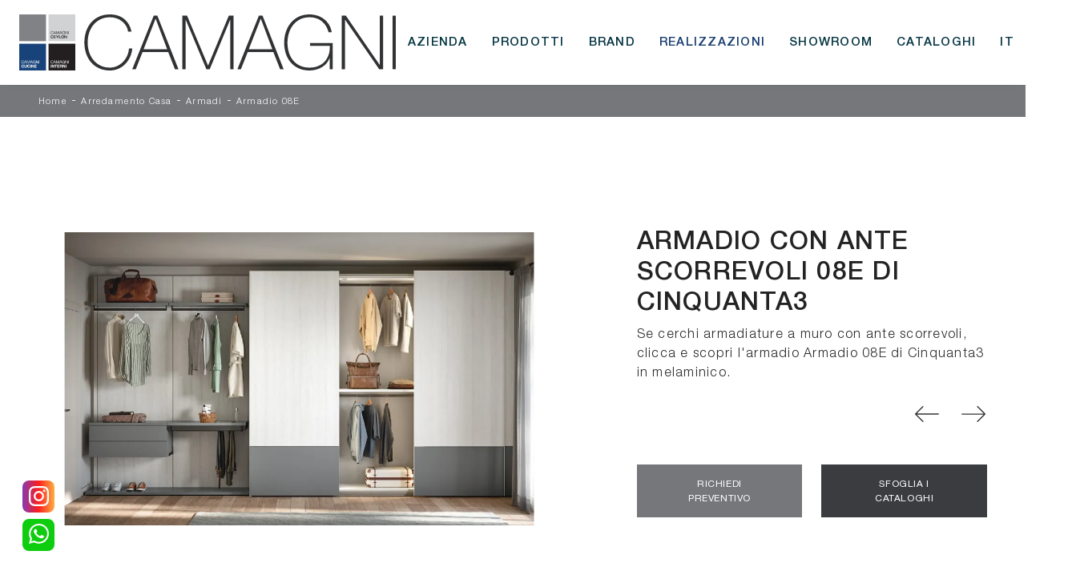

--- FILE ---
content_type: text/html; Charset=UTF-8
request_url: https://www.camagni.it/arredamento-casa/armadi/cinquanta3-armadio-08e
body_size: 36628
content:
<!doctype html>
<html prefix="og: http://ogp.me/ns#" lang="it">
  <head>
    <meta charset="utf-8">
    <title>Armadio con ante scorrevoli 08E di Cinquanta3</title>
    <script type="application/ld+json">
{
 "@context": "http://schema.org",
 "@type": "BreadcrumbList",
 "itemListElement":
 [
  {
   "@type": "ListItem",
   "position": 1,
   "item":
   {
    "@id": "http://www.camagni.it/arredamento-casa",
    "name": "Arredamento Casa"
    }
  },
  {
   "@type": "ListItem",
  "position": 2,
  "item":
   {
     "@id": "http://www.camagni.it/arredamento-casa/armadi",
     "name": "Armadi"
   }
  },
  {
   "@type": "ListItem",
  "position": 3,
  "item":
   {
     "@id": "http://www.camagni.it/arredamento-casa/armadi/cinquanta3-armadio-08e",
     "name": "Armadio 08E"
   }
  }
 ]
}
</script>
    <meta name="description" content="Se cerchi armadiature a muro con ante scorrevoli, clicca e scopri l'armadio Armadio 08E di Cinquanta3 in melaminico.">
    <meta name="robots" content="index, follow">
    <meta name="viewport" content="width=device-width, initial-scale=1, shrink-to-fit=no">
    <link rel="canonical" href="https://www.camagni.it/arredamento-casa/armadi/cinquanta3-armadio-08e">
    <meta property="og:title" content="Armadio con ante scorrevoli 08E di Cinquanta3">
    <meta property="og:type" content="website">
    <meta property="og:url" content="https://www.camagni.it/arredamento-casa/armadi/cinquanta3-armadio-08e">
    <meta property="og:image" content="https://www.camagni.it/img/1380/arredamento-casa-armadi-cinquanta3-armadio-08e_nit_1252386.webp">
    <meta property="og:description" content="Se cerchi armadiature a muro con ante scorrevoli, clicca e scopri l'armadio Armadio 08E di Cinquanta3 in melaminico.">
    
    <meta name="facebook-domain-verification" content="w2hjksipzufeul3zs3jdcyq6wsxflw" />

    <link rel="preload" href="/@/js-css/css/b5/b51.min.css" as="style">
    <link rel="stylesheet" href="/@/js-css/css/b5/b51.min.css">
    <link rel="preload" href="/@/js-css/css/b5/b52.min.css" as="style">
    <link rel="stylesheet" href="/@/js-css/css/b5/b52.min.css">
    <link rel="preload" href="/@/js-css/css/b5/b53.min.css" as="style">
    <link rel="stylesheet" href="/@/js-css/css/b5/b53.min.css">
    <link rel="preload" href="/@/js-css/css/b5/b54.min.css" as="style">
    <link rel="stylesheet" href="/@/js-css/css/b5/b54.min.css">
    <link rel="preload" href="/@/js-css/css/b5/b55.min.css" as="style">
    <link rel="stylesheet" href="/@/js-css/css/b5/b55.min.css">
    <link rel="preload" as="style" href="/@/js-css/css/swiper.min.css">
    <link rel="stylesheet" href="/@/js-css/css/swiper.min.css">

    <style>@font-face {   font-family: "Helvetica Neue";   font-style: normal;   font-weight: 300;   font-display: swap;     font-stretch: 100%;   src: url("/@/fonts/helvetica_neue_1/HelveticaNeue-Light.ttf") format("truetype"), url("/@/fonts/helvetica_neue_1/HelveticaNeue-Light.woff2") format("woff2"), url("/@/fonts/helvetica_neue_1/HelveticaNeue-Light.woff") format("woff");     unicode-range: U+0000-00FF, U+0131, U+0152-0153, U+02BB-02BC, U+02C6, U+02DA, U+02DC, U+0304, U+0308, U+0329, U+2000-206F, U+2074, U+20AC, U+2122, U+2191, U+2193, U+2212, U+2215, U+FEFF, U+FFFD; }  @font-face {   font-family: "Helvetica Neue";   font-style: normal;   font-weight: 400;   font-display: swap;     font-stretch: 100%;   src: url("/@/fonts/helvetica_neue_1/HelveticaNeue-Roman.ttf") format("truetype"), url("/@/fonts/helvetica_neue_1/HelveticaNeue-Roman.woff2") format("woff2"), url("/@/fonts/helvetica_neue_1/HelveticaNeue-Roman.woff") format("woff");       unicode-range: U+0000-00FF, U+000-5FF, U+0131, U+0152-0153, U+02BB-02BC, U+02C6, U+02DA, U+02DC, U+0304, U+0308, U+0329, U+2000-206F, U+2074, U+20AC, U+2122, U+2191, U+2193, U+2212, U+2215, U+FEFF, U+FFFD; } @font-face {    font-family: "Helvetica Neue";   font-style: normal;   font-weight: 500;   font-display: swap;     font-stretch: 100%;   src: url("/@/fonts/helvetica_neue_1/HelveticaNeue-Medium.ttf") format("truetype"), url("/@/fonts/helvetica_neue_1/HelveticaNeue-Medium.woff2") format("woff2"), url("/@/fonts/helvetica_neue_1/HelveticaNeue-Medium.woff") format("woff");     unicode-range: U+0000-00FF, U+0131, U+0152-0153, U+02BB-02BC, U+02C6, U+02DA, U+02DC, U+0304, U+0308, U+0329, U+2000-206F, U+2074, U+20AC, U+2122, U+2191, U+2193, U+2212, U+2215, U+FEFF, U+FFFD; } @font-face {   font-family: "Helvetica Neue";   font-style: normal;   font-weight: 700;   font-display: swap;     font-stretch: 100%;   src: url("/@/fonts/helvetica_neue_1/HelveticaNeue-Bold.ttf") format("truetype"), url("/@/fonts/helvetica_neue_1/HelveticaNeue-Bold.woff2") format("woff2"), url("/@/fonts/helvetica_neue_1/HelveticaNeue-Bold.woff") format("woff");     unicode-range: U+0000-00FF, U+0131, U+0152-0153, U+02BB-02BC, U+02C6, U+02DA, U+02DC, U+0304, U+0308, U+0329, U+2000-206F, U+2074, U+20AC, U+2122, U+2191, U+2193, U+2212, U+2215, U+FEFF, U+FFFD; } :root {    --primary: #043442;    --white: #fff;    --black: #232323;    --dark: #121212;    --gray-light: #cfd6da;    --gray-sup-light: #ebebeb;    --gray-dark: #3b3c40;    --gray-white: #f8f9fa;    --red-sconto: #C11B28;    /*--green-pag: #b6bbae;*/--green-pag: #cbcdcf; --blue:#173c6f; --green: #75777b; /*--green: #496562;*/} html{ scrollbar-color: #8b9383 #3b3c40; } body {    color: var(--black);    position: relative;    overflow-x: hidden;    font-family: 'Helvetica Neue', sans-serif;    font-size: 1rem;    font-weight: 300;    letter-spacing: 1.25px; } h1,h2,.h1,.h2, h3,h4,h5,h6,.h3,.h4,.h5,.h6 {  text-transform:uppercase;  font-family: 'Helvetica Neue', serif;    font-weight: 400;} .serif {      font-family: 'Helvetica Neue', serif;     font-weight: 400;} .medium {  font-family: 'Helvetica Neue', serif;  font-weight: 500; } .bold {   font-family: 'Helvetica Neue', serif;  font-weight: 700; }  /*.h2, h2 {font-size: 1.5rem;}*/ a {    text-decoration: none;    color: #212529;} a:hover {  } a:focus {    outline: none;} button:focus {    outline: none;    box-shadow: none !important;} .c-1400 {    max-width: 1400px;    margin: 0 auto;} .contutto {    max-width: 2048px;    margin: 0 auto;} .hs-nav {    position: sticky;    position: -webkit-sticky;    z-index: 30;    top: 0;    background-color: var(--white);  /*  background-color: var(--gray-dark); */   transition: top 0.3s;    box-shadow: 0 0 10px -8px #333;} b,strong {    font-weight: 700;}  .bg-col-mid-black {    background-color: #3b3c40;} .bg-col-bread {    background-color: var(--green); letter-spacing: .035em; } .bg-green {    background-color: var(--green);  }  .bread p {   letter-spacing: .075em;  margin: 0;    color: #fff;    text-align: left;    text-decoration: none;} .bread p a {    font-weight: 300; font-size: 11px;    color: #FFF !important;    transition: all .4s linear;} .bread p span {    font-weight: 300;} .bread p a:hover {    color: #fff !important;    text-decoration: none;} .m-top-meno1 {    margin-top: calc(-60px - 8.2%);} .h-350 {    flex-wrap: nowrap;    justify-content: flex-start;    padding: 35px 5%;} .h-350 h1 {    font-size: 35px;    color: #3b3c40;    font-style: normal;    order: 1;    position: relative;    z-index: 1;    line-height: 1.2;    margin: 0;} .h-350 p {    display: block;    color: #3b3c40;    opacity: 1;    font-size: 17px;    line-height: 28px;    order: 2;    z-index: 1;    /*max-width: 550px; */    margin: 0;    margin-right: 50px;}  .intestazione {   padding-bottom: 0;   min-width: 240px;   max-width: 240px;   height: 210px;   margin-left: calc(-5vw - 20px);   position: relative;   width: 45%;   margin-right: 50px; }  .intestazione svg {   transform: rotate(180deg);   position: absolute;   left: 0;   top: 0;   width: 100%;   height: 100%;   z-index: 1;   color: #2c2d2f;   fill: #3b3c40; }  .p5-per-rub {   padding: 0 5%; }  .p-sch-rub {   padding: 0 15px;   margin-bottom: 30px; }  .container-testo-box-sotto1 {   width: auto;   position: absolute;   bottom: 0;   left: 0px;   z-index: 10; }  .container-testo-box-sotto1 h3 {   font-size: 12px;   text-transform: uppercase;   text-align: center;   background-color: #333;   color: #fff;   height: 3em;   line-height: 3em;   padding: 0 2em;   margin: 0; }  .gotop {   position: absolute;   width: 12px;   height: 12px;   top: 19px;   right: 20px;   -webkit-transform: rotate(45deg);   transform: rotate(45deg);   border-top: 1px solid #fff;   border-left: 1px solid #fff;   transition: all .333s ease-out;   cursor: pointer;   text-decoration: none; }  .gotop:hover {   border-color: #4d504b;   top: 17px; }  .container-testo-box1 {   position: absolute;   top: 0;   left: 0;   bottom: 0;   right: 0px;   transition: all .4s linear;   background-color: rgba(59, 60, 64, .8);   padding: 6%;   color: #fff;   display: flex;   justify-content: center;   opacity: 0;   text-align: center;   align-items: center;   font-size: 16px; }  .p-sch-rub:hover .container-testo-box1 {   opacity: 1; }  .p-sch-rub figure {   position: relative;   overflow: hidden;   margin: 0; }  .p-sch-rub img {   transition: all .4s linear; }  .p-sch-rub:hover img {   transform: scale(1.2); }  .c-txt-rub {   display: block;   width: 84%;   max-width: 900px;   margin-left: auto;   margin-right: auto; }  .intestazione1 {   width: 180px;   height: 180px;   position: absolute;   right: 0;   bottom: 0; }  .intestazione1 svg {   position: absolute;   bottom: 0;   left: 0;   width: calc(100% - 35px);   height: calc(100% - 35px);   fill: #3b3c40;   z-index: 2; }  .intestazione1::before {   content: "";   position: absolute;   top: 0;   right: 0;   width: 0;   height: 0;   border-style: solid;   border-width: 0 0 100px 100px;   border-color: transparent transparent #3b3c40;   z-index: 1; }  .intestazione1::after {   content: "";   position: absolute;   bottom: 0;   right: 0;   width: 40px;   height: 140px;   background-color: #3b3c40;   z-index: 1; }  /*.c-txt-rub-sez {padding: 0; max-width: 900px; margin: 0 auto; margin-bottom: 5em;}*/ .c-txt-rub-sez {   padding: 0;   max-width: 1600px;   margin: 0 auto;   margin-bottom: 5em; }  .navbar-right_tag {   display: block;   margin: 0 auto;   list-style: none;   text-align: center;   position: relative;   z-index: 11;   font-size: 13px;   font-weight: 500;   text-align: left; }  .navbar-right_tag .dropdown_tag {   display: inline-block;   margin: 0;   padding: 1rem 1rem 1rem; }  .navbar-right_tag .dropdown-menu_tag {   border-bottom: solid 0px var(--green);   border-top: solid 1px var(--green);   display: none;   list-style: none;   position: absolute;   top: 100%;   left: 0;   text-transform: capitalize;   font-size: 13px;   background-color: #fff;   width: 100%;   padding: 0; }  .navbar-right_tag .dropdown-toggle::after {   display: none; }  .navbar-right_tag .dropdown_tag:hover .dropdown-menu_tag {   display: block; }  .navbar-right_tag .dropdown_tag a {   text-decoration: none;   color: inherit; }  .navbar-right_tag .dropdown-menu_tag li {   min-width: 100px;   transition: all .5s linear;   display: inline-block;   padding: 1rem; }  .navbar-right_tag .dropdown-menu_tag a {   color: #999;   transition: all .5s linear;   font-size: 13px;   padding: 0;   display: block;   font-weight: 400;   text-align: center;   letter-spacing: 1px; }  .navbar-right_tag .dropdown-menu_tag li:hover a {   color: #333;   text-decoration: none; }  .dropdown-menu {   border: 0;   box-shadow: 0 0 10px -8px #333; }  .tag_attivo {   position: relative;   text-align: center;   color: var(--black) !important; }  .tag_attivo::before {   content: '';   width: 45%;   height: 1px;   background-color: var(--black) !important;   bottom: -5px;   left: 28%;   position: absolute; }  .navbar-right_tag .dropdown_tag span {   padding: 0 1rem;   cursor: pointer; }  .elemento_attivo {   position: relative;   text-align: center; }  .elemento_attivo::before {   content: '';   width: 45%;   height: 1px;   background: #666;   bottom: -5px;   left: 28%;   position: absolute; }  .page_nav {   list-style: none;   padding: 0;   margin: 0;   text-align: right; }  .page_nav li {   display: inline-block; }  .page_nav a {  padding: 4px 8px;  border: 1px solid var(--white); background: var(--white); color:  var(--green);} .page_nav a:hover, .page_nav a.pag_attivo {  padding: 4px 8px;  background: var(--green); color:  var(--white); border: 1px solid var(--green);}  .navbar-tag-schedina {   text-align: center !important;   margin: 0 auto;   display: block;   background: linear-gradient(to bottom, rgba(0, 0, 0, 0.15), transparent 10px);   background-color: rgba(0, 0, 0, 0);   padding: 10px 0; }  .navbar-tag-schedina li {   display: inline-block;   padding: 0 2.5%; }  .navbar-tag-schedina a {   color: #999;   transition: all .5s linear;   font-size: 18px; }  .navbar-tag-schedina a:hover {   color: #333 !important;   text-decoration: none; }  .m-meno-privacy {   margin-top: 50px; }  .correlati figure {   position: relative;   overflow: hidden;   margin: 0; }  .correlati img {   transition: all .5s linear; }  .correlati a:hover img {   transform: scale(1.1); }  .correlati {   margin-bottom: 20px }  .correlati h5 {   padding-top: 10px;   text-align: center;   font-size: 20px; }  /*.sha-img img{box-shadow: 0px 0px 22px 4px #999;}*/ .ric-prev {   text-align: center;   display: block;   padding: 15px;   margin: 20px;   border: solid 1px #333;   background-color: #333;   transition: all .5s linear;   color: #fff !important; }  .cataloghi {   text-align: center;   display: block;   padding: 15px;   margin: 20px;   border: solid 1px #333;   background-color: #333;   transition: all .5s linear;   color: #fff !important; }  .ric-prev:hover {   color: #333 !important;   background-color: #fff; }  .cataloghi:hover {   color: #333 !important;   background-color: #fff; }  .prec a:last-child {   display: block;   text-align: center; }  .succ a:last-child {   display: block;   text-align: center; }  .prec-suc {   max-width: 30px; }  .formm {   padding-bottom: 20px; }  /*.formm button { border: solid 1px #333; background-color: #333; color: #fff; transition: all .5s linear; display: block; margin: 0 auto; margin-bottom: 20px; text-align: center; font-size: 16px; text-transform: uppercase; border-radius: 0; }  .formm button:hover { text-decoration: none; color: #333; background-color: #fff; border-color: #333; }*/  .formm input {   text-align: left;   border-top: none;   border-left: none;   border-right: none; }  .formm select {   text-align: left;   border-top: none;   border-left: none;   border-right: none;   -moz-appearance: none;   -webkit-appearance: none;   appearance: none; }  .formm textarea {   text-align: left;   border-top: none;   border-left: none;   border-right: none; } .info  {   padding: 10% 8%!important;   position:relative; }  .info h3 {  font-weight: 500;  position:relative; z-index: 20;} .info h3 span {   color: #8b9383; } .info p { position:relative;  z-index: 20;}  .form-control {   border-radius: 0;   font-size: 13px;   padding: .75rem;   letter-spacing: .05rem;   font-weight: 300; }  .titcat h3 {   letter-spacing: 1px; }  .p-succ {   display: none; }  .sezione-contatti-2 h2 {   margin-top: 15px;   margin-bottom: 30px;   text-transform: uppercase;   font-size: 20px;   text-align: center; }  .sezione-contatti-2 p {   text-align: center;   font-size: 16px; }  .partner-home {   position: absolute;   top: -150px; }  .slider-lagostore {   box-shadow: 0px 0px 22px 4px #999; }  .navbar-light .navbar-toggler {   border: none !important; }  .immagineBiancoNero {   -webkit-filter: grayscale(100%);   filter: grayscale(100%); }  .ancor-form {   position: absolute;   top: -70px; }  .pos-icon-cont {   position: fixed;   bottom: 15px;   right: 15px;   transition: all .4s linear;   z-index: 10000; }  .pos-icon-cont a {   background-color: #25d366;   padding: 12px 14px 10px 14px;   border-radius: 50%;   display: block; }  .pos-icon-cont i {   font-size: 25px;   color: #fff !important; }  .no-disp span {   display: none; }  .col-r {   color: #cc0000 !important; }  .descrizione-interna-schedina-sezione p {   margin-bottom: 1.5px; }  .bollino {   position: absolute;   top: -10px;   right: 0;   z-index: 10;   color: #fff !important;   background: #B7261C;   padding: 15px 11px;   border-radius: 50%; }  .offerte-testo {   display: block; }  .p1-offerte {   top: 38%;   position: relative; }  .p2-offerte {   top: 38%;   position: relative; }  .color-a-sconto {   color: #333;   transition: all .4s linear; }  .color-a-sconto:hover {   text-decoration: none;   color: #333;   font-weight: 600; }  .modal-body {   padding: 0; }  .arrow-lightbox {   max-width: 40px }  /* FINE NORMAL CSS */ /* INIZIO MEDIA QUERY */ @media(max-width: 1299px) {   .h-350 h1 {     font-size: 30px;     min-width: 230px;     max-width: 230px;   }    .h-350 p {     display: none !important;   } }  @media(max-width: 1199px) {   .h-350 h1 {     font-size: 26px;     margin-right: 40px;   }    .h-350 p {     font-size: 18px;   } }  @media(max-width: 1080px) {   .h-350 {     height: auto;     flex-wrap: wrap;   } }  @media(max-width: 991px) {   .testo-centro {     padding: 0 15px !important;     padding-top: 20px !important;   }    .p0-mob {     padding: 0 !important;   }    .navbar-right_tag .dropdown_tag {     margin: 0 .25rem;   }    .nav-item {     text-align: center;   }   /* .prec {     display: none;   }    .succ {     display: none;   }*/    .h-350 h1 {     display: none;   }    .h-350 .ok h1 {     display: block !important;     max-width: 100%;     min-width: 100%;     margin-right: 0;     margin-bottom: 20px;     margin-top: 10px;   }    .h-350 .ok1 h1 {     display: block !important;     max-width: 100%;     min-width: 100%;     margin: 0;     margin-top: 10px;   }    .prec1 {     display: inline-block;   }    .succ1 {     display: inline-block;   }    .bread p {     text-align: center;   }    .mt-md-4 {     margin-top: 1.5rem !important;   }   .page-backdrop {     position: fixed;     top: 0;     left: -100%;     width: 100%;     background: #f2f2f2;     bottom: 0;     background: radial-gradient(854.92px at 0% 100%, #333 0%, #2b2b2b 100%);     opacity: 0;     z-index: 1019;     transition: all 0.4s;   }   .page-backdrop.active {     left: 0;     opacity: 0.8;   }   .mega-mob .h3-menu {font-weight: 500;  transition: 0.2s;  font-size: 18px; width: 100%; height: 100%; width: 100%; display: flex; justify-content: left;}    a.dropdown-item.nav-link.text-small.pb-2.mb-1.d-block {     font-size: 14px;   }   .navbar-nav .nav-link {     font-size: 18px;     font-weight: 500;     padding: 15px 15px;   }   .dropdown-menu .nav-link {     color: #fff !important;   }   .navbar-light .navbar-toggler-icon {     filter: invert(1);   }   .navbar-expand-lg .navbar-nav .dropdown-menu {     transform: none;     position: relative;     width: 100%;     background:transparent;   }   .navbar-expand-lg .navbar-nav .dropdown-menu .dropdown-item{     color:#FFF; 	padding: 0 0 .5rem 0!important;   }     .expand-menu, .expand-menu-1, .expand-menu-2 {     color: #FFF;     position: absolute;     right: 0;     /*height: 40px;*/     top: 0px;     font-size: 18px;     font-weight: 700;     z-index: 10;     /*width: 40px;*/     display: block;     line-height: inherit;     background: transparent;     text-align: center;     border: 0;     outline: none;     cursor: pointer;   }   .expand-menu:after, .expand-menu-1:after , .expand-menu-2:after {     content: "+";   }   .expand-menu.active:after,.expand-menu-1.active:after ,.expand-menu-2.active:after {     content: "-";   }   .dropdown:hover .dropdown-menu {     display: none !important;   }   .dropdown .dropdown-menu.active {     display: block !important;   }   a.nav-link.nav-link2.text-small.pb-2.mb-1.d-block.nav-heading {     text-transform: uppercase;   }   a.dropdown-item.nav-link.text-small.pb-2.mb-1.d-block {     text-transform: none;   }   .list-unstyled.bg-white {     background: transparent !important;   }   .navbar-light .navbar-brand img {     width: auto;     height: 35px;   }   .navbar-light .navbar-brand img.camagni {     width: auto;     height: 25px;   }   .dropdown-menu .list-unstyled .nav-item:first-child {     border: 0;   }   .dropdown-menu {     height: auto;   }   .dropdown-menu .mega-mob {     /*    padding: 0;*/   }   .dropdown-menu > .container {     background: transparent;   }   .navbar-nav .nav-link.active:after {     display: none;   }   .nav-item a.h3-menu {     justify-content: flex-start;     color:#FFF!important;     border-bottom: 1px solid #FFF;   } }  @media(max-width: 991px){   .drop-1 {display:block!important;}   a[class*="giro_giostra"] {display: none!important;} }  @media(max-width: 767px) { .navbar-right_tag .dropdown-menu_tag {   position: relative; }   .navbar-right_tag .dropdown_tag span {     padding: 15px 6px;     display: block;   }   .navbar-right_tag .dropdown_tag:hover .dropdown-menu_tag{ text-align: center; }   .navbar-right_tag {     /*margin-top: 20px;*/   }    .navbar-right_tag .dropdown_tag { /*    margin: 0;  */     padding: .25rem 0;     display:block;   }    .c-txt-rub-sez {     padding: 0 15px;   }    .cataloghi {     margin: 5px;     padding: 10px;     font-size: 14px;   }    .ric-prev {     margin: 5px;     padding: 10px;     font-size: 14px;   } }  @media(max-width: 595px) {   .h1Bread{margin-top: 0!important;}   .intestazione {     display: none;   }    .intestazione1 {     display: none;   }    .h-350 {     padding-top: 65px;   }    .h-350 h1 {     margin: 0;     font-size: 30px;     margin-bottom: 10px;   }    .m-top-meno1 {     margin-top: 0;   }    .navbar-brand img {     width: 50px;   }    /* .position-menu-tag { position: fixed; z-index: 15; top: 100px;} */ }  @media(max-width: 450px) { /*  .prec .prec-suc {     display: none !important;   }    .succ .prec-suc {     display: none !important;   }*/    .p-succ {     display: block;     text-align: center;   }    .p-succ a {     display: inline-block;     width: 100px;   }    .navbar-brand img {     width: 50px;   } }  @media(max-width: 345px) {   .navbar-right_tag .dropdown_tag span {     font-size: 13px;   } }  /* FINE MEDIA QUERY */ .ricPrezzo p {   padding: 12px 20px;   margin: 0 auto;   text-align: center;   background: #fff;   color: #333;   font-size: 13px;   font-weight: lighter;   border: solid 1px #333; }  .container-testo-box-sotto10 {   position: absolute;   top: 0;   right: 0px;   background: #111;   color: #fff !important;   width: auto;   height: auto;   min-height: 0;   min-width: 0;   z-index: 10; }  .container-testo-box-sotto10 p {   padding: 0 !important;   margin: 0 !important; }  .container-testo-box-sotto10 del {   padding: 5px 15px;   display: inline-block; }  .container-testo-box-sotto10 span {   padding: 5px 15px;   display: inline-block; }  .container-testo-box-sotto10 del:empty {   padding: 0 !important;   display: inline-block; }  .container-testo-box-sotto10 span:empty {   padding: 0 !important;   display: inline-block; }  .prezziPag {   padding: 5px;   width: 100%;   font-size: 20px !important;   background: linear-gradient(to right, #d5d5d5, #fff);   margin-bottom: 15px; }  .prezziPag del {   color: #666;   padding-right: 15px; }  .prezziPag span {   padding-left: 15px; }  .prezziPag:empty {   display: none !important; }  .background-homepage textarea {   /*padding-bottom: 60px;*/   background-color: #f2f2f2 !important; }  .tUp {   text-transform: uppercase; }  @media(max-width: 767px) {   .tUp {     padding-top: 10px;   }   .button1, .button2 { padding:20px 40px!important; } } /* Stilo Pulsante TAG Dinamici */ .btnh {border-radius: 4px; border: 0.5px solid #FFF; color: #fff !important; display: inline-block; margin: 0 0.25em; overflow: hidden; padding: 24px 38px 24px 16px; position: relative; text-decoration: none; line-height: 1; border-radius: 0;} .btnh .btn-content {font-weight: 300; font-size: 1em; line-height: 1.2; padding: 0 26px; position: relative; right: 0; transition: right 300ms ease; display: block; text-align: left;} .btnh .icon {border-left: 1px solid #fff; position: absolute; right: 0; text-align: center; top: 50%; transition: all 300ms ease; transform: translateY(-50%); width: 40px; height: 70%;} .btnh .icon i {position: relative; top: 75%; transform: translateY(-50%); font-size: 30px; display: block; width: 100%; height: 100%;} .bg-green a,.bg-green a:hover {color:#fff} .fa-angle-right::before {fill: #FFF; content: ""; background: url('/@/js-css/svg/right-arrow-w.svg'); width: 25px; height: 25px; display: block; background-size: cover; background-position: center; background-repeat: no-repeat; margin: 0 auto;} .btnh:hover .btn-content {right: 100%;} .btnh:hover .icon {border-left: 0; font-size: 1.8em; width: 100%;} /* Fine Stilo Pulsante TAG Dinamici */  .button1 { border:0; font-weight:400; font-style:normal; display:inline-block; color:#fff; background-color: var(--gray-dark); font-size:12px; transition:all .25s ease-out; text-transform:uppercase; letter-spacing:.05em; padding:15px 50px; /*white-space:nowrap; line-height:1.2em; */text-align:center; } .button1:hover { background-color: var(--green); color: var(--white);} .button1:active { color: var(--white); }  .button2 { border:0; font-weight:400; font-style:normal; display:inline-block; color:#fff; background-color: var(--green); font-size:12px; transition:all .25s ease-out; text-transform:uppercase; letter-spacing:.05em; padding:15px 50px; /* white-space:nowrap; line-height:1.2em; */text-align:center; } .button2:hover { background-color:  var(--gray-dark); color: var(--white);} .button2:active { color: var(--white); }   .dinamico ul {   padding: 0;   margin: 0;   list-style: none;   display: block; }  .dinamico ul li {   display: inline-block;   margin-right: 15px;   margin-bottom: 15px;   border: 1px solid #333;   background-color: #fff;   transition: all .5s linear; }  .dinamico ul li a { border:0; font-weight:400; font-style:normal; display:inline-block; color:#fff;  color: var(--dark); font-size:11px; transition:all .25s ease-out; /*text-transform:uppercase;*/ letter-spacing:.05em; padding:15px; /*white-space:nowrap;*/ line-height:1.2em; text-align:center;} .dinamico ul li:hover, .dinamico ul li:hover a { background-color: var(--green); color: var(--white);  }   .show-mobile {   display: none; }  @media (max-width: 991px) {   .show-mobile {     display: block;   }   .dropdown {     position: relative!important;   } } .mega-mob .giro_giostra9 .h3-menu {  color: var(--blue)!important; font-size:25px; } #navbarNavDropdown {width: auto; align-items: flex-end; padding: 0px;}  @media(max-width: 991px){   .mobile__nav_btm {     display: flex;   }   .mobile__nav_btm a {     width: 50%;     height: 45px;     text-transform: uppercase;     color: white;     display: flex;     align-items: center;     justify-content: center;     font-size: 14px;   }   #navbarNavDropdown { padding: 80px 1rem!important; display: block !important; position: fixed; top: 0; left: -100%; height: 100vh; width: 83%; background: var(--gray-dark); bottom: 0; overflow-y: auto; -webkit-transition: left 0.3s; -moz-transition: left 0.3s; -o-transition: left 0.3s; transition: left 0.3s; z-index: 1020;}   #navbarNavDropdown.active {left: 0;}   nav.navbar {/*height: 82px;*/ padding-top: 7px !important; padding-bottom: 7px !important;}   .navbar-light .navbar-toggler {margin-top: 0px;padding: 0;}   nav.navbar .container {width: 100%; margin: 0; max-width: 100%;}   nav.navbar.headroom--unpinned {height: 71px; padding-top: 0px !important;}   .navbar-light .navbar-toggler {/*position: absolute; right: 7px; top: 24px;*/ z-index:1030; }   .head__inside {display: none;}   .navbar-nav .nav-item {height: auto; text-align: left; border-bottom: 0px solid #545454; }   .navbar-right_tag .dropdown_tag span {padding: 10px 3px; display: block; text-align: center;}   .navbar-right_tag .dropdown_tag { /* margin: 0; padding: 0; display:block; */ }    .mega-mob { -webkit-column-count: 1!important;-moz-column-count: 1!important;column-count: 1!important;     -webkit-column-gap: 15px!important;-moz-column-gap: 15px!important;column-gap: 15px!important;}   .back-to-top-with-quote1-menu, .back-to-top-with-quote2-menu{ display: none; }   .navbar-nav .nav-link { padding: 0 0 0 0!important; /*font-size: 18px!important; font-weight: 700!important; color: var(--green-pag) !important;*/ color: var(--white) !important; }   .mega-mob .h3-menu  {  color: var(--white) !important;  }   .mega-mob .h3-menu,.mega-mob .giro_giostra9 .h3-menu  {  color: var(--white) !important; font-size:20px;  }   .mega-mob a {  color: var(--white) !important;  }   .list-unstyled{ padding: 0 0 1rem 0; margin:  0 0 1rem 0; }   .dropdown-menu .mega-mob .list-unstyled, .bordone { border-bottom: 1px solid #545454!important; }   .nav-link.selected { color: var(--white) !important; } }  .topSez {z-index: 9; }  .info-negozio h3{margin-top: 30px;} .info-negozio h3:first-child{margin-top: 0px;} .info-negozio .fa{margin-right: 5px;} .info-negozio table{margin: 30px 0px; width: 100%;} .info-negozio thead{border-bottom: 1px dotted #C0C0C0;} .info-negozio th{border-right: 1px dotted #C0C0C0; text-align: center; padding: 5px 15px; font-size: 14px; font-weight: bold; text-transform: uppercase; font-family: 'Proza Libre', sans-serif;} .info-negozio th:first-child{padding-left: 0px;} .info-negozio th:last-child{border-right: 0px;} .info-negozio td{padding: 5px 0px; text-align: center;} .info-negozio td:first-child{padding: 5px 15px; padding-left: 0px; text-align: left;} .info-negozio tbody tr:first-child td{padding-top: 10px;} .info-negozio a{color: rgba(0,0,0,.5); transition: .3s linear;} .info-negozio a:hover{color: rgba(0,0,0,.9);}      .btn.btn-outline-dark { border-radius:0!important; margin-top:3rem!important; border:0!important; font-weight:400!important; font-style:normal!important; display:inline-block!important; color:#fff!important; background-color: var(--gray-dark)!important; font-size:12px!important; transition:all .25s ease-out!important; text-transform:uppercase!important; letter-spacing:.05em!important; padding:15px 50px!important; text-align:center!important; } .btn.btn-outline-dark:hover { background-color: var(--green)!important; color: var(--white)!important;} .btn.btn-outline-dark:active { color: var(--white)!important; }                                              </style> 
    <style>.BoxTag{ padding: 0; border-bottom:0px solid var(--green); border-top:0px solid var(--green); }.BoxTag ul{  text-align:right; }</style>
    <style>.titolo_paragrafo{max-width:800px;}.testo_paragrafo { font-size:12px; font-style: italic; }/* Inizio CSS Schedina Rubrica */.schedinaSez  { position: relative; }/*.schedinaSez h4 { text-align: left; font-weight: 500; color: var(--primary);}*/.schedinaSez p { text-align: left; font-weight: 300; color: var(--primary);}.schedinaSez figure {margin: 0!important; overflow: hidden; position: relative;}.schedinaSez img {transform: scale(1); transition: all .6s linear;}.schedinaSez a:hover img {transform: scale(1.1);}.schedinaSez a {transition: all .5s linear;}.schedinaSez a:hover {/*box-shadow: 0 0 1.5rem -1rem var(--gray-light);*/ box-shadow: inset 0 0 1px #3b3c40;}/*.magicoP {position: absolute; top: 0; left: 10px; bottom: 40px; right: 10px; transition: all .4s linear; background-color: rgba(59,60,64,.8); padding: 6%; color: #fff; display: flex; justify-content: center; opacity: 0; text-align: center; align-items: center; font-size: 1.3rem;}*/.noUlti a:hover .magicoP {opacity: 1;}@media(max-width: 575px){  .magicoP {left: 0; right: 0;}}/* Fine CSS Schedina Rubrica *//* Inizio CSS Menu/Navbar *//* Stile Navbar */.hs-nav { padding: 0rem; }.hs-nav.scura {background: var(--gray-dark);}.hs-nav.scura .dropdown-toggle {color: var(--white)!important;}.margNav {padding-top: 0;}@media(min-width: 1199px){.camagni{height:50px;width:auto;}}@media(max-width: 1024px){  .hs-nav {padding-left: 0rem; padding-right: 0rem;}}@media(max-width: 991px){  .drop-1 {display:block!important;}  a[class*="giro_giostra"] {display: none!important;}}/* menu */.dropdown-toggle::after {display: none;}.dropdown:hover .dropdown-menu {display: block !important;}.dropdown-menu {border-radius: 0px; margin-top: 0px;}.dropdown-menu > .container {background: #FFF;}.list-unstyled.bg-white {background: transparent !important;}.list-unstyled {text-align: center; margin-bottom: 1rem;}.nav-item a.h3-menu {color:#212529;font-weight: 600; border-bottom: 0px solid #232323; transition: 0.2s; text-transform: uppercase; font-size: 15px; width: 100%; height: 100%; padding: 12px 0; padding-bottom: 12px; padding-bottom: 6px; padding-right: 15px; padding-left: 15px; width: 100%; display: flex; justify-content: left;}.list-unstyled h3.h3-menu {/*color:#212529; */font-weight: 500;transition: 0.2s;  text-transform: uppercase;  /*font-size: 13px; width: 100%; height: 100%; padding: 12px 0; padding-bottom: 12px; padding-bottom: 6px; padding-right: 15px; padding-left: 15px;*/}.nav-item {padding: 0px 8px;}.nav-item:last-child {padding-right: 0px;}.nav-link {color: var(--primary) !important; font-size: 13px; font-weight: 600;}.text-blue {    color: var(--blue)!important;  }.megamenu .drop-1 {  border: none;  width: 100vw;  left: 0;  right: 0;  top: auto;}.dropdown-menu {  transition: 0.2s;  width: 100%;  /*height: 0;*/  border: 0;}.dropdown-menu {  border-radius: 0px;  margin-top: 0px;  min-width: auto;  /*box-shadow: 0 .25rem .25rem rgba(0,0,0,.175) !important;*/}nav.navbar {transition: 0.4s; flex-direction: column; width: 100%; height: auto; overflow: visible; z-index:10000;/* background: #232323;*/}nav.navbar.is-home {background: radial-gradient(944.96px at 0% 100%, #ededed 0%, #f2f2f2 100%);}nav.navbar.is-top {background: transparent !important; top: 30px;}nav.navbar.is-home.bg {background: radial-gradient(944.96px at 0% 100%, #ededed 0%, #f2f2f2 100%);}nav.navbar .container {margin-top: auto;}nav.navbar.is-home.headroom--unpinned {background: radial-gradient(944.96px at 0% 100%, #ededed 0%, #f2f2f2 100%); transform: translateY(-100%); transition: 0.4s;}nav.navbar.headroom--unpinned {transform: translateY(-100%); transition: 0.4s;}.headroom--pinned { background-color: rgba(11,54,156,1); transition: 0.4s;}.navbar-brand {margin: 0;}.navbar-nav {justify-content: center; width: 100%; margin: 0px 0 0 0;}.navbar-nav .nav-item {width: auto; height: auto; padding: 0; text-align: left;}.navbar-nav .nav-link {position: relative; transition: 0.9s; font-size: 15px;  text-transform:uppercase; font-weight: 500; color: #fff; height: 100%; width: 100%; padding: 42px 0;}.navbar-nav .nav-link:hover,.navbar-nav .nav-link.attiva_s { color: var(--gray-light)!important; }.navbar-expand-lg .navbar-nav .nav-link {padding-right: 15px; padding-left: 15px;}.dropdown-menu {transition: 0.2s; width: 100%; border: 0;}.dropdown:hover .dropdown-menu {height: auto; width: auto;}.navbar-expand-lg .navbar-nav .dropdown-menu {/*background: transparent; width: 100vw; left: 0; position: absolute; right: 0; top: auto;*/}a.nav-link.nav-link2.text-small.pb-2.mb-1.d-block.nav-heading {font-weight: bold; border-bottom: 2px solid gray;}.head__inside--right {display: flex; align-items: center;}.head__inside--right a {text-transform: uppercase; color: #b9b9b9; transition: 0.3s ease; font-size: 14px; margin-right: 20px; display: flex; align-content: center; align-items: center;}.head__inside--right a:hover {color: #666;}.search:hover .addsearch {width: auto; opacity: 1;}.addsearch:hover,.addsearch:focus {width: auto; opacity: 1;}.addsearch:hover,.addsearch:focus {width: auto; opacity: 1;}.addsearch {cursor: auto; border: none; background: none; border-bottom: 1px solid #59baaf; color: white; width: 0; opacity: 0; transition: 0.3s ease;}.mega-mob .nav-item {height: auto;}.mega-mob .h3-menu {color: var(--green); font-size:15px; font-weight: 500;}.mega-mob .nav-item a:hover {background: none; color: #666;}a.dropdown-item.nav-link.text-small.pb-2.d-block {font-size: 15px; text-align: left; padding: 5px 30px!important; font-weight:400;text-transform:none;}.dropdown-menu .nav-link {color: black !important;}.dropdown-item {transition: 0.2s; width: 100%; font-size: 14px; text-align: left;  /*padding-top: 4px;text-transform: uppercase;*/ font-weight: 400; color: #333333;}.dropdown-item:hover {color: var(--primary) !important; background: transparent !important;}.dropdown {  position: static; }/* Fine CSS Menu/Navbar *//* Icon 1 */.first-button {border: 0;}.animated-icon1 { width: 30px; height: 20px; position: relative; margin: 0px; -webkit-transform: rotate(0deg);-moz-transform: rotate(0deg);-o-transform: rotate(0deg);transform: rotate(0deg);-webkit-transition: .5s ease-in-out;-moz-transition: .5s ease-in-out;-o-transition: .5s ease-in-out;transition: .5s ease-in-out;cursor: pointer;}.animated-icon1 span {display: block;position: absolute;height: 3px;width: 100%; opacity: 1;left: 0;-webkit-transform: rotate(0deg);-moz-transform: rotate(0deg);-o-transform: rotate(0deg);transform: rotate(0deg);-webkit-transition: .25s ease-in-out;-moz-transition: .25s ease-in-out;-o-transition: .25s ease-in-out;transition: .25s ease-in-out;}.animated-icon1 span {background: var(--primary);}.animated-icon1 span:nth-child(1) {top: 0px;}.animated-icon1 span:nth-child(2) {top: 8px;}.animated-icon1 span:nth-child(3) {top: 16px;}.animated-icon1.open span:nth-child(1) {background: var(--white); top: 11px;-webkit-transform: rotate(135deg);-moz-transform: rotate(135deg);-o-transform: rotate(135deg);transform: rotate(135deg);}.animated-icon1.open span:nth-child(2) {background: var(--white); opacity: 0;left: -60px;}.animated-icon1.open span:nth-child(3) {background: var(--white); top: 11px;-webkit-transform: rotate(-135deg);-moz-transform: rotate(-135deg);-o-transform: rotate(-135deg);transform: rotate(-135deg);}/*RICERCA*//* RICERCA */.cerca_navbar {  margin: 0 15px;  z-index: 100;  /*width: 800px;*/  justify-content: end;  display: flex;  /*   margin-bottom: 15px; */}#search-box {  border-top-left-radius: 0px; border-bottom-left-radius: 0px;width: calc(100% - 45px)!important;  border-radius: 0!important;  text-align: left!important;  background-color: #f3f5f9!important;}#search-box2 {  width: calc(100% - 45px)!important;  border-radius: 0!important;  text-align: left!important;}#ricerchina{ position:absolute; left:0; right:0;top:100%; }@media(max-width: 991px){  .cerca_navbar {    margin: 0px!important;    width: 100%;  }} #ricerchina {   padding: 5px 15px 5px 15px;  background: var(--white);}.ricerchina {margin-top: -4px;}.risultatiDestra li a p { font-size: 1rem!important; font-style: normal!important; padding: .5rem 1.5rem!important;}.risultatiSinistra li a { font-size: 1rem!important; text-align:left!important;}.fa-search{ background-image: url(/@/js-css/svg/loupe-w.svg); background-repeat: no-repeat; background-position: center center;background-size: 50% 50%;}.fa-times{ background-image: url(/@/js-css/svg/close-w.svg); background-repeat: no-repeat; background-position: center center;background-size: 50% 50%;}.cercaMenu svg {width: 22px; height: 22px; fill:  var(--primary); margin-top: 0px;}.cercaMenu { padding:15px; cursor: pointer; background: none; border: none;}.cercaMenu:focus {outline: none;}.cerca_navbar {padding-bottom: 0px; text-align: center;margin: 0px!important;  }#search-box {width: calc(100% - 41px)!important;}.cerca_navbar .fa-search {line-height: 0; padding: 10px 30px 10px 15px; background-color: #577cae; fill: #fff; border-radius: 0px; border-bottom-right-radius: 0px;}.searchResult {left: .95rem !important;right:0!important;top: calc(100% - 5px)!important;width: calc(100% - 75px)!important;}@media(max-width: 991px){  #search-box {width: calc(100% - 45px)!important;}  .cercaMenu {margin-top: -4px;}.searchResult2{left:0!important;right:0!important;}}.back-to-top-with-quote1-menu { transform: rotateX(180deg) rotateY(180deg); position:absolute; top:0; left: 0;   width: 100px; height: 100px; }.back-to-top-with-quote2-menu { position:absolute; bottom:0; right: 0; width: 100px; height: 100px; }.mega-mob {z-index:2; -webkit-column-count: 4;-moz-column-count: 4;column-count: 4;-webkit-column-gap: 35px;-moz-column-gap: 35px;column-gap: 35px;}a[class^="giro"] {display: none!important;}a[class^="giro_gio"] {display: block!important; padding: 0!important;}.mega-mob a { font-size: 14px; font-weight: 400;  /* color: var(--gray-sup-light); font-size: 1.4rem; margin-bottom: 6px; padding-left: 10px; padding-right: 10px;*/ }.mega-mob a:hover {color: var(--white);}.mega-mob a[class^="h3-menu"] {display: block; font-size: 18px; font-weight: 500; color: var(--green-pag); }/* Inizio CSS Footer */.footer { font-size: 13px; font-weight: 500; padding-left: 5%;  padding-right: 5%;  background-color: #3b3c40;  color: #fff;  padding-top: 30px;  padding-bottom: 30px;  position: relative; }.px-foot {padding-left: 5%; padding-right: 5%;}.max-logo-foot {max-width: 120px;}.line-foot {border-bottom: solid 1px #4f4f4f; border-top: solid 1px #4f4f4f;}.link-cat-foot a{color: #FFF!important; padding: 0 20px; transition: all .4s linear; cursor: pointer;}.link-cat-foot a:hover{color: var(--green-pag)!important;}.link-aft-cat-foot a{color: #FFF!important; padding: 0 15px 0 0; transition: all .4s linear; cursor: pointer; border-right: solid 0px #999;}.link-aft-cat-foot a:last-child{border: none;}.link-aft-cat-foot a:hover{color: var(--green-pag)!important;}.last-foot { font-weight: 300; }.last-foot p { color: #FFF; padding: 0 20px; margin: 0; }.link-aft-cat-foot svg {width: 20px; height: 20px; fill: #FFF; transition: all .5s linear;}.link-aft-cat-foot a:hover svg {fill: var(--green-pag)!important;}.navbar-brand-foot span {text-transform: uppercase; font-size: 16px; color: #999!important; transition: all .5s linear;}.navbar-brand-foot span .firstLetter {font-size: 42px; vertical-align: middle; display: inline; padding: 0; margin: 0;}.navbar-brand-foot span span {font-size: 11px; margin-top: -29px; display: block; padding-left: 35px;}.navbar-brand-foot:hover span {color: #fff!important;}.pos-whatsapp{z-index: 12; position: fixed; bottom: 2rem; left: 1rem;}.pos-whatsapp a{transition: all 0.3s linear; font-size: 20px !important; color: #fff !important; background-color: #0ecc0e; border-radius: 8px; width: 40px; height: 40px;  line-height: 33px; text-align: center;}.pos-whatsapp:hover a{color: #0ecc0e !important; background-color: #fff;}.pos-whatsapp svg {width: 25px; height: 25px; fill: #fff !important; transition: all .5s linear;}.pos-whatsapp:hover svg {fill: #358961 !important;}.pos-insta{z-index: 12; position: fixed; bottom: 5rem; left: 1rem;}.pos-insta a{transition: all 0.3s linear; font-size: 20px !important; color: #fff !important;  background: #833ab4;  background: linear-gradient(    to right,    #833ab4,#fd1d1d,#fcb045  ); border-radius: 8px; width: 40px; height: 40px; line-height: 34px; text-align: center;}.pos-insta:hover a{   background: linear-gradient(    to left,    #833ab4,#fd1d1d,#fcb045  );}.pos-insta svg {width: 25px; height: 25px; fill: #fff !important; transition: all .5s linear;}.pos-insta:hover svg {fill: #FFF !important;}.go-top {  position: fixed;  right: 1rem;  bottom: 2rem;  background-color: var(--dark);  z-index: 999; border-radius: 8px; width: 40px; height: 40px; text-align: center; font-size: 20px !important;  display: block;}.go-top:hover {  color: #FFF !important;  background-color:  var(--green)!important;   }.ricalcoloHead {  transition: all .3s ease-out; }.sticky-top{ z-index: 20; }@media(max-width: 991px){  .link-cat-foot a{padding: 0 12px;}}@media(max-width: 767px){  .max-logo-foot {margin: 0 auto;}  .last-foot, .line-foot {text-align: center;}  .link-aft-cat-foot a{border: none; display: inline-block; margin-bottom: 10px; text-align: center;}  .link-cat-foot a {display: block; margin-bottom: 10px; text-align: center;}}#cookieChoiceInfo span{font-weight:400;}#cookieChoiceInfo span,#cookieChoiceInfo a{font-size:.9rem;}.footer .mega-mob a, .footer .mega-mob h3 { color: var(--white)!important; text-align:left;}.footer .mega-mob {  z-index: 2;  -webkit-column-count: 3;  -moz-column-count: 3;  column-count: 3;  -webkit-column-gap: 30px;  -moz-column-gap: 30px;  column-gap: 30px;}@media(max-width: 991px){	.footer .mega-mob {  z-index: 2;  -webkit-column-count: 2!important;  -moz-column-count: 2!important;  column-count: 2!important;  -webkit-column-gap: 30px;  -moz-column-gap: 30px;  column-gap: 30px;}	.footer .mega-mob a, .footer .mega-mob h3 { color: var(--white)!important; text-align:left;}}@media(max-width: 767px){	.footer .mega-mob {  z-index: 2;  -webkit-column-count: 1!important;  -moz-column-count: 1!important;  column-count: 1!important;  -webkit-column-gap: 30px;  -moz-column-gap: 30px;  column-gap: 30px;}	.footer .mega-mob .h3-menu { display: block; }	.footer .mega-mob a, .footer .mega-mob h3 { color: var(--white)!important; text-align:center;}}.bannerCookie { z-index:1000!important; color: var(--white) !important; padding: 0!important; float: none!important; position:relative!important; background:transparent!important; }.bannerCookie a { padding:0; font-size: 13px !important; font-weight: 300!important; line-height: 1.7!important; color: var(--white) !important;  display: inline!important; }.bannerCookie a img { width: 20px!important; height: 20px!important; padding: 3px!important; }/* Fine CSS Footer*/.credit img{height:22px;padding-bottom:2px;}.credit p{color:white;display:inline;font-size:14px;}.credit{margin:auto;display:block;}/* Form Contatti */.grecaptcha-badge {display: none!important;}.smallTerms {padding-left: 15px;color:#232323; font-size: 13px;}.smallTerms a{ color:#232323; font-size: 13px; text-decoration: underline;}/*.form-check-input[type="checkbox"] {    border: 1px solid #333;}*/.form-check-input[type="checkbox"] { border-radius:0;border:2px solid #333; width: 1.5em; height: 1.5em; margin-top: .15em;}.formm textarea {height:auto; min-height:auto;}</style>

    <style>
      .selector-for-some-widget{box-sizing: content-box}
    </style>

    <!-- INIZIO FAVICON E APPICON -->
    <link rel="apple-touch-icon" sizes="57x57" href="/1380/imgs/favicon/apple-icon-57x57.png">
    <link rel="apple-touch-icon" sizes="60x60" href="/1380/imgs/favicon/apple-icon-60x60.png">
    <link rel="apple-touch-icon" sizes="72x72" href="/1380/imgs/favicon/apple-icon-72x72.png">
    <link rel="apple-touch-icon" sizes="76x76" href="/1380/imgs/favicon/apple-icon-76x76.png">
    <link rel="apple-touch-icon" sizes="114x114" href="/1380/imgs/favicon/apple-icon-114x114.png">
    <link rel="apple-touch-icon" sizes="120x120" href="/1380/imgs/favicon/apple-icon-120x120.png">
    <link rel="apple-touch-icon" sizes="144x144" href="/1380/imgs/favicon/apple-icon-144x144.png">
    <link rel="apple-touch-icon" sizes="152x152" href="/1380/imgs/favicon/apple-icon-152x152.png">
    <link rel="apple-touch-icon" sizes="180x180" href="/1380/imgs/favicon/apple-icon-180x180.png">
    <link rel="icon" type="image/png" sizes="192x192"  href="/1380/imgs/favicon/android-icon-192x192.png">
    <link rel="icon" type="image/png" sizes="32x32" href="/1380/imgs/favicon/favicon-32x32.png">
    <link rel="icon" type="image/png" sizes="96x96" href="/1380/imgs/favicon/favicon-96x96.png">
    <link rel="icon" type="image/png" sizes="16x16" href="/1380/imgs/favicon/favicon-16x16.png">
    <link rel="manifest" href="/1380/imgs/favicon/manifest.json">
    <meta name="msapplication-TileColor" content="#ffffff">
    <meta name="msapplication-TileImage" content="/1380/imgs/favicon/ms-icon-144x144.png">
    <meta name="theme-color" content="#ffffff">
    <!-- FINE FAVICON E APPICON -->

  <script src="/@/essentials/gtm-library.js"></script>
<script src="/@/essentials/essential.js"></script>
<script src="/@/essentials/facebookv1.js"></script>

<!-- script head -->
<script>
function okEssentialGTM() {
  const gAdsContainer = '##_gtm_container##',
        gAdsInitUrl = '##_gtm_init_config_url##',
        gAdsEveryPageContainer = '',
        gAdsTksPageContainer = 'AW-855489727/WGuzCOvuspsZEL_59pcD';

  if (gAdsContainer && gAdsInitUrl) {
//    gtmInit(gAdsInitUrl, gAdsContainer);
    gtmEveryPageContainer && gtmEveryPage(gAdsEveryPageContainer);
    gtmTksPageContainer && gtmThankTouPage(gAdsTksPageContainer);
  }
}

function okEssentialFb() {
  const fbPixelCode = '',
        fbPixelUrl = '';

  if (fbPixelCode && fbPixelUrl) {
    pixel(fbPixelCode, fbPixelUrl);
  }

}

function allowADV() {}

function allowConfort() {}

function allowAnal() {
  okEssentialGTM();
  okEssentialFb();
}

window.addEventListener('DOMContentLoaded', function () {
  const cookiePrelude = getCookie("CookieConsent"),
    ifAdv = cookiePrelude ? cookiePrelude.includes("adv") : true,
    ifConfort = cookiePrelude ? cookiePrelude.includes("confort") : true,
    ifAnal = cookiePrelude ? cookiePrelude.includes("performance") : true;

  !ifAdv && allowADV();
  !ifConfort && allowConfort();
  !ifAnal && allowAnal();

  // overlay on contact form submit
  holdOnOnSubmit();
})
</script>
<!-- fine script head -->
</head>
  <body>
    <script>
      var countMen = 0;
    </script>
    <script>
      function feedInstagram(){};      
    </script>

    <script src="/@/js-css/js/swiper.min.js"></script>

    <div class="contutto" id="back-top">

      <div class="container-fluid hs-nav">
      <nav class="navbar navbar-expand-lg navbar-light px-3 px-md-4 py-0">
        <div class="container-fluid px-0">
          <a class="navbar-brand py-2" href="/" title="Camagni S.r.l.">
            <img src="/1380/imgs/logo-camagni-2.svg" class="d-inline-block mr-auto" alt="Camagni S.r.l." width="" height="70">
<!--            <img src="/1380/imgs/logo.svg" class="img-fluid d-inline-block mr-auto" alt="Camagni S.r.l." width="90" height="90">
            <img src="/1380/imgs/logo-camagni.svg" class="camagni d-inline-block mr-auto ms-3" alt="Camagni S.r.l.">   -->
          </a>
          
          <button class="cercaMenu d-inline-block d-lg-none ms-auto me-2 pe-3" data-bs-toggle="collapse" data-bs-target="#ricerchina" aria-expanded="false" aria-controls="ricerchina">
            <svg version="1.1" id="Layer_1" xmlns="http://www.w3.org/2000/svg" xmlns:xlink="http://www.w3.org/1999/xlink" x="0px" y="0px" width="22" height="22"
                 viewBox="0 0 512 512" style="enable-background:new 0 0 512 512;" xml:space="preserve">
              <g>
                <g>
                  <path d="M508.875,493.792L353.089,338.005c32.358-35.927,52.245-83.296,52.245-135.339C405.333,90.917,314.417,0,202.667,0
                           S0,90.917,0,202.667s90.917,202.667,202.667,202.667c52.043,0,99.411-19.887,135.339-52.245l155.786,155.786
                           c2.083,2.083,4.813,3.125,7.542,3.125c2.729,0,5.458-1.042,7.542-3.125C513.042,504.708,513.042,497.958,508.875,493.792z
                           M202.667,384c-99.979,0-181.333-81.344-181.333-181.333S102.688,21.333,202.667,21.333S384,102.677,384,202.667
                           S302.646,384,202.667,384z"/>
                </g>
              </g>
            </svg>
          </button>
          <button class="navbar-toggler first-button" type="button" data-bs-toggle="collapse" data-bs-target="#navbarNavDropdown" aria-controls="navbarNavDropdown" aria-expanded="false" aria-label="Toggle navigation">            
            <div class="animated-icon1"><span></span><span></span><span></span></div>
          </button>

          <div class="collapse navbar-collapse justify-content-center align-self-center" id="navbarNavDropdown" data-visible="false">
            <div class="justify-content-end">
              
              <ul class="navbar-nav position-static justify-content-end d-flex d-lg-none">
                <li class="nav-item pb-3 mb-3 dropdown bordone">
                  <a class="nav-link dropdown-toggle" href="/azienda" title="Chi siamo" id="navbarDropdownMenuLink" aria-haspopup="true" aria-expanded="false">Azienda</a>
<button class="expand-menu-1 show-mobile" data-visible="false"></button>
<div class="dropdown-menu" aria-labelledby="azienda">
    <a class="dropdown-item" href="/azienda/chi-siamo" title="Chi Siamo">Chi siamo</a>
<a class="dropdown-item" href="/azienda/servizi" title="I nostri Servizi">Servizi</a>
</div>
                </li>
                <li class="nav-item pb-3 mb-3 bordone">
                  <a class="nav-link text-blue" href="/azienda/realizzazioni" title="Realizzazioni">Realizzazioni</a>
                </li>                
                <div class="container-fluid dropdown-menu drop-1 p-lg-5 p-0">
  <div class="back-to-top-with-quote1-menu"><svg enable-background="new 0 0 510.2 510.2" viewBox="0 0 510.2 510.2" class="back-to-top-with-quote__double-quote" aria-hidden="true" style="fill: var(--green); width: 100%; height: 100%;">
    <path d="m239 311.2h72.2v-72.2l-36.1 36.1z"/><path d="m331 219.2v92h158.2v-158.2h-92z"/><path d="m331 331h158.2v158.2h-158.2z"/><path d="m153 489.2h158.2v-158.2h-92l-66.2 66.2z"/><path d="m110.5 439 328.4-328.4" stroke="#000" stroke-miterlimit="10" stroke-width=".75"/>
    </svg></div>      
  <div class="row justify-content-center">
    <div class="col-12 col-lg-11 px-lg-5 mega-mob">
      <!--<a class="giro1 d-none"></a>-->
<ul class="list-unstyled">
  <li class="nav-item">
    <a class="giro_giostra_x giro_giostra9 Cucine">
      <h3 class="h3-menu color-black">Cucine</h3>
    </a>
    
  </li>
</ul>


<!--<a class="giro2 d-none"></a>-->
<ul class="list-unstyled">
  <li class="nav-item">
    <a class="giro_giostra_x giro_giostra13 Zona Giorno">
      <h3 class="h3-menu color-black">Zona Giorno</h3>
    </a>
    <li class="nav-item">
  <a class="text-small pb-2 d-block "  href="/arredamento-casa/librerie" title="Librerie">
    Librerie
  </a>
</li><li class="nav-item">
  <a class="text-small pb-2 d-block "  href="/arredamento-casa/pareti-attrezzate" title="Pareti Attrezzate">
    Pareti Attrezzate
  </a>
</li><li class="nav-item">
  <a class="text-small pb-2 d-block "  href="/arredamento-casa/madie" title="Madie">
    Madie
  </a>
</li><li class="nav-item">
  <a class="text-small pb-2 d-block "  href="/arredamento-casa/salotti" title="Salotti">
    Salotti
  </a>
</li><li class="nav-item">
  <a class="text-small pb-2 d-block "  href="/arredamento-casa/poltrone" title="Poltrone">
    Poltrone
  </a>
</li><li class="nav-item">
  <a class="text-small pb-2 d-block "  href="/arredamento-casa/pensili" title="Mobili sospesi">
    Mobili sospesi
  </a>
</li><li class="nav-item">
  <a class="text-small pb-2 d-block "  href="/arredamento-casa/mobili-porta-tv" title="Mobili Porta Tv">
    Mobili Porta Tv
  </a>
</li><li class="nav-item">
  <a class="text-small pb-2 d-block "  href="/arredamento-casa/mobili-ingresso" title="Mobili ingresso">
    Mobili ingresso
  </a>
</li><li class="nav-item">
  <a class="text-small pb-2 d-block "  href="/arredamento-casa/tavoli" title="Tavoli">
    Tavoli
  </a>
</li><li class="nav-item">
  <a class="text-small pb-2 d-block "  href="/arredamento-casa/sedie" title="Sedie">
    Sedie
  </a>
</li>
  </li>
</ul>
<ul class="list-unstyled">
  <li class="nav-item">
    <a class="giro_giostra_x giro_giostra13 Zona Notte">
      <h3 class="h3-menu color-black">Zona Notte</h3>
    </a>
    <li class="nav-item">
  <a class="text-small pb-2 d-block "  href="/arredamento-casa/letti" title="Letti">
    Letti
  </a>
</li><li class="nav-item">
  <a class="text-small pb-2 d-block "  href="/arredamento-casa/letti-singoli" title="Letti singoli">
    Letti singoli
  </a>
</li><li class="nav-item">
  <a class="text-small pb-2 d-block "  href="/arredamento-casa/comodini" title="Comodini">
    Comodini
  </a>
</li><li class="nav-item">
  <a class="text-small pb-2 d-block "  href="/arredamento-casa/letti-a-scomparsa" title="Letti a scomparsa">
    Letti a scomparsa
  </a>
</li><li class="nav-item">
  <a class="text-small pb-2 d-block "  href="/arredamento-casa/armadi" title="Armadi">
    Armadi
  </a>
</li><li class="nav-item">
  <a class="text-small pb-2 d-block "  href="/arredamento-casa/camerette" title="Camerette">
    Camerette
  </a>
</li>
  </li>
</ul>
<ul class="list-unstyled">
  <li class="nav-item">
    <a class="giro_giostra_x giro_giostra13 Bagni">
      <h3 class="h3-menu color-black">Bagni</h3>
    </a>
    <li class="nav-item">
  <a class="text-small pb-2 d-block "  href="/arredamento-casa/arredo-bagno" title="Arredo Bagno">
    Arredo Bagno
  </a>
</li>
  </li>
</ul>


<!--<a class="giro3 d-none"></a>-->
<ul class="list-unstyled">
  <li class="nav-item">
    <a class="giro_giostra_x giro_giostra16 Elettrodomestici">
      <h3 class="h3-menu color-black">Elettrodomestici</h3>
    </a>
    <li class="nav-item">
  <a class="text-small pb-2 d-block "  href="/accessori-casa/elettrodomestici" title="Elettrodomestici">
    Elettrodomestici
  </a>
</li>
  </li>
</ul>
<ul class="list-unstyled">
  <li class="nav-item">
    <a class="giro_giostra_x giro_giostra16 Complementi">
      <h3 class="h3-menu color-black">Complementi</h3>
    </a>
    <li class="nav-item">
  <a class="text-small pb-2 d-block "  href="/accessori-casa/complementi" title="Complementi">
    Complementi
  </a>
</li><li class="nav-item">
  <a class="text-small pb-2 d-block "  href="/accessori-casa/materassi" title="Materassi">
    Materassi
  </a>
</li><li class="nav-item">
  <a class="text-small pb-2 d-block "  href="/accessori-casa/carta-da-parati" title="Carta da parati">
    Carta da parati
  </a>
</li><li class="nav-item">
  <a class="text-small pb-2 d-block "  href="/accessori-casa/reti-letto" title="Reti letto">
    Reti letto
  </a>
</li>
  </li>
</ul>
<ul class="list-unstyled">
  <li class="nav-item">
    <a class="giro_giostra_x giro_giostra16 Illuminazione">
      <h3 class="h3-menu color-black">Illuminazione</h3>
    </a>
    <li class="nav-item">
  <a class="text-small pb-2 d-block "  href="/accessori-casa/illuminazione" title="Illuminazione">
    Illuminazione
  </a>
</li>
  </li>
</ul>


<!--<a class="giro4 d-none"></a>-->
<ul class="list-unstyled">
  <li class="nav-item">
    <a class="giro_giostra_x giro_giostra23 Ufficio">
      <h3 class="h3-menu color-black">Ufficio</h3>
    </a>
    <li class="nav-item">
  <a class="text-small pb-2 d-block "  href="/ufficio-giardino/arredo-ufficio" title="Arredo Ufficio">
    Arredo Ufficio
  </a>
</li>
  </li>
</ul>
<ul class="list-unstyled">
  <li class="nav-item">
    <a class="giro_giostra_x giro_giostra23 Outdoor">
      <h3 class="h3-menu color-black">Outdoor</h3>
    </a>
    <li class="nav-item">
  <a class="text-small pb-2 d-block "  href="/ufficio-giardino/arredo-giardino" title="Arredo Giardino">
    Arredo Giardino
  </a>
</li>
  </li>
</ul>


<!--<a class="giro5 d-none"></a>-->
<ul class="list-unstyled">
  <li class="nav-item">
    <a class="giro_giostra_x giro_giostra26 Porte">
      <h3 class="h3-menu color-black">Porte</h3>
    </a>
    <li class="nav-item">
  <a class="text-small pb-2 d-block "  href="/serramenti/porte-interne" title="Porte interne">
    Porte interne
  </a>
</li>
  </li>
</ul>



    </div>
  </div>
  <div class="back-to-top-with-quote2-menu"><svg enable-background="new 0 0 510.2 510.2" viewBox="0 0 510.2 510.2" class="back-to-top-with-quote__double-quote" aria-hidden="true" style="fill: var(--green); width: 100%; height: 100%;">
    <path d="m239 311.2h72.2v-72.2l-36.1 36.1z"/><path d="m331 219.2v92h158.2v-158.2h-92z"/><path d="m331 331h158.2v158.2h-158.2z"/><path d="m153 489.2h158.2v-158.2h-92l-66.2 66.2z"/><path d="m110.5 439 328.4-328.4" stroke="#000" stroke-miterlimit="10" stroke-width=".75"/>
    </svg></div>      
</div> 


  <script>
    var allGroup = document.querySelectorAll('.giro_giostra_x');
    allGroup.forEach(group =>{
      if( group.classList.contains("Zona") ){
        group.setAttribute("href","/arredamento-casa");
      }else if( group.classList.contains("Cucine") ){
        group.setAttribute("href","/cucine");
      }else if( group.classList.contains("Bagni") ){
        group.setAttribute("href","/arredamento-casa/arredo-bagno");
      }else if( group.classList.contains("Elettrodomestici") ){
        group.setAttribute("href","/accessori-casa/elettrodomestici");
      }else if( group.classList.contains("Complementi") ){
        group.setAttribute("href","/accessori-casa/complementi");
      }else if( group.classList.contains("Illuminazione") ){
        group.setAttribute("href","/accessori-casa/illuminazione");
      }else if( group.classList.contains("Porte") ){
        group.setAttribute("href","/serramenti");
      }else if( group.classList.contains("Ufficio") ){
        group.setAttribute("href","/ufficio-giardino/arredo-ufficio");
      }else if( group.classList.contains("Outdoor") ){
        group.setAttribute("href","/ufficio-giardino/arredo-giardino");
      }
    });
  </script>
               <!-- <li class="nav-item pb-3 mb-3 bordone">
                  <a class="nav-link" href="/azienda/servizi" title="I nostri Servizi">Servizi</a>
                </li>-->
                <li class="nav-item pb-3 mb-3 bordone">
                  <a class="nav-link" href="/azienda/brand" title="Brand">Brand</a>
                </li>
                <li class="nav-item pb-3 mb-3 bordone">
                  <a class="nav-link" href="/azienda/contatti" title="Contatti">Showroom</a>
                </li>
                <li class="nav-item pb-3 mb-3 bordone">
                  <a class="nav-link" href="/richiesta-cataloghi" title="Cataloghi">Cataloghi</a>
                </li>
                <li class="nav-item dropdown" onclick="void(0)">
                  <a href="#" title="Camagni S.r.l. ITALIANO" class="nav-link selected d-inline">IT</a><span class="d-inline text-white"> / </span><a class="nav-link d-inline" title="Camagni S.r.l. ENGLISH" href="https://en.camagni.it/">EN</a>
                </li>
                
              </ul>
              
              <ul class="navbar-nav position-static justify-content-end d-none d-lg-flex align-items-center">
                <li class="nav-item dropdown">
                  <a class="nav-link dropdown-toggle" href="/azienda" title="Chi siamo" id="navbarDropdownMenuLink" aria-haspopup="true" aria-expanded="false">Azienda</a>
<button class="expand-menu-1 show-mobile" data-visible="false"></button>
<div class="dropdown-menu" aria-labelledby="azienda">
    <a class="dropdown-item" href="/azienda/chi-siamo" title="Chi Siamo">Chi siamo</a>
<a class="dropdown-item" href="/azienda/servizi" title="I nostri Servizi">Servizi</a>
</div>
                </li>

                <li class="nav-item dropdown drop1 megamenu" onclick="void(0);">
                  <a id="megamneu" class="nav-link pagina-collezioni" href="#" title="Le Nostre Proposte d'arredo">Prodotti</a>
                  <button class="expand-menu show-mobile" data-visible="false"></button>
                  <div class="container-fluid dropdown-menu drop-1 p-lg-5 p-0">
  <div class="back-to-top-with-quote1-menu"><svg enable-background="new 0 0 510.2 510.2" viewBox="0 0 510.2 510.2" class="back-to-top-with-quote__double-quote" aria-hidden="true" style="fill: var(--green); width: 100%; height: 100%;">
    <path d="m239 311.2h72.2v-72.2l-36.1 36.1z"/><path d="m331 219.2v92h158.2v-158.2h-92z"/><path d="m331 331h158.2v158.2h-158.2z"/><path d="m153 489.2h158.2v-158.2h-92l-66.2 66.2z"/><path d="m110.5 439 328.4-328.4" stroke="#000" stroke-miterlimit="10" stroke-width=".75"/>
    </svg></div>      
  <div class="row justify-content-center">
    <div class="col-12 col-lg-11 px-lg-5 mega-mob">
      <!--<a class="giro1 d-none"></a>-->
<ul class="list-unstyled">
  <li class="nav-item">
    <a class="giro_giostra_x giro_giostra9 Cucine">
      <h3 class="h3-menu color-black">Cucine</h3>
    </a>
    
  </li>
</ul>


<!--<a class="giro2 d-none"></a>-->
<ul class="list-unstyled">
  <li class="nav-item">
    <a class="giro_giostra_x giro_giostra13 Zona Giorno">
      <h3 class="h3-menu color-black">Zona Giorno</h3>
    </a>
    <li class="nav-item">
  <a class="text-small pb-2 d-block "  href="/arredamento-casa/librerie" title="Librerie">
    Librerie
  </a>
</li><li class="nav-item">
  <a class="text-small pb-2 d-block "  href="/arredamento-casa/pareti-attrezzate" title="Pareti Attrezzate">
    Pareti Attrezzate
  </a>
</li><li class="nav-item">
  <a class="text-small pb-2 d-block "  href="/arredamento-casa/madie" title="Madie">
    Madie
  </a>
</li><li class="nav-item">
  <a class="text-small pb-2 d-block "  href="/arredamento-casa/salotti" title="Salotti">
    Salotti
  </a>
</li><li class="nav-item">
  <a class="text-small pb-2 d-block "  href="/arredamento-casa/poltrone" title="Poltrone">
    Poltrone
  </a>
</li><li class="nav-item">
  <a class="text-small pb-2 d-block "  href="/arredamento-casa/pensili" title="Mobili sospesi">
    Mobili sospesi
  </a>
</li><li class="nav-item">
  <a class="text-small pb-2 d-block "  href="/arredamento-casa/mobili-porta-tv" title="Mobili Porta Tv">
    Mobili Porta Tv
  </a>
</li><li class="nav-item">
  <a class="text-small pb-2 d-block "  href="/arredamento-casa/mobili-ingresso" title="Mobili ingresso">
    Mobili ingresso
  </a>
</li><li class="nav-item">
  <a class="text-small pb-2 d-block "  href="/arredamento-casa/tavoli" title="Tavoli">
    Tavoli
  </a>
</li><li class="nav-item">
  <a class="text-small pb-2 d-block "  href="/arredamento-casa/sedie" title="Sedie">
    Sedie
  </a>
</li>
  </li>
</ul>
<ul class="list-unstyled">
  <li class="nav-item">
    <a class="giro_giostra_x giro_giostra13 Zona Notte">
      <h3 class="h3-menu color-black">Zona Notte</h3>
    </a>
    <li class="nav-item">
  <a class="text-small pb-2 d-block "  href="/arredamento-casa/letti" title="Letti">
    Letti
  </a>
</li><li class="nav-item">
  <a class="text-small pb-2 d-block "  href="/arredamento-casa/letti-singoli" title="Letti singoli">
    Letti singoli
  </a>
</li><li class="nav-item">
  <a class="text-small pb-2 d-block "  href="/arredamento-casa/comodini" title="Comodini">
    Comodini
  </a>
</li><li class="nav-item">
  <a class="text-small pb-2 d-block "  href="/arredamento-casa/letti-a-scomparsa" title="Letti a scomparsa">
    Letti a scomparsa
  </a>
</li><li class="nav-item">
  <a class="text-small pb-2 d-block "  href="/arredamento-casa/armadi" title="Armadi">
    Armadi
  </a>
</li><li class="nav-item">
  <a class="text-small pb-2 d-block "  href="/arredamento-casa/camerette" title="Camerette">
    Camerette
  </a>
</li>
  </li>
</ul>
<ul class="list-unstyled">
  <li class="nav-item">
    <a class="giro_giostra_x giro_giostra13 Bagni">
      <h3 class="h3-menu color-black">Bagni</h3>
    </a>
    <li class="nav-item">
  <a class="text-small pb-2 d-block "  href="/arredamento-casa/arredo-bagno" title="Arredo Bagno">
    Arredo Bagno
  </a>
</li>
  </li>
</ul>


<!--<a class="giro3 d-none"></a>-->
<ul class="list-unstyled">
  <li class="nav-item">
    <a class="giro_giostra_x giro_giostra16 Elettrodomestici">
      <h3 class="h3-menu color-black">Elettrodomestici</h3>
    </a>
    <li class="nav-item">
  <a class="text-small pb-2 d-block "  href="/accessori-casa/elettrodomestici" title="Elettrodomestici">
    Elettrodomestici
  </a>
</li>
  </li>
</ul>
<ul class="list-unstyled">
  <li class="nav-item">
    <a class="giro_giostra_x giro_giostra16 Complementi">
      <h3 class="h3-menu color-black">Complementi</h3>
    </a>
    <li class="nav-item">
  <a class="text-small pb-2 d-block "  href="/accessori-casa/complementi" title="Complementi">
    Complementi
  </a>
</li><li class="nav-item">
  <a class="text-small pb-2 d-block "  href="/accessori-casa/materassi" title="Materassi">
    Materassi
  </a>
</li><li class="nav-item">
  <a class="text-small pb-2 d-block "  href="/accessori-casa/carta-da-parati" title="Carta da parati">
    Carta da parati
  </a>
</li><li class="nav-item">
  <a class="text-small pb-2 d-block "  href="/accessori-casa/reti-letto" title="Reti letto">
    Reti letto
  </a>
</li>
  </li>
</ul>
<ul class="list-unstyled">
  <li class="nav-item">
    <a class="giro_giostra_x giro_giostra16 Illuminazione">
      <h3 class="h3-menu color-black">Illuminazione</h3>
    </a>
    <li class="nav-item">
  <a class="text-small pb-2 d-block "  href="/accessori-casa/illuminazione" title="Illuminazione">
    Illuminazione
  </a>
</li>
  </li>
</ul>


<!--<a class="giro4 d-none"></a>-->
<ul class="list-unstyled">
  <li class="nav-item">
    <a class="giro_giostra_x giro_giostra23 Ufficio">
      <h3 class="h3-menu color-black">Ufficio</h3>
    </a>
    <li class="nav-item">
  <a class="text-small pb-2 d-block "  href="/ufficio-giardino/arredo-ufficio" title="Arredo Ufficio">
    Arredo Ufficio
  </a>
</li>
  </li>
</ul>
<ul class="list-unstyled">
  <li class="nav-item">
    <a class="giro_giostra_x giro_giostra23 Outdoor">
      <h3 class="h3-menu color-black">Outdoor</h3>
    </a>
    <li class="nav-item">
  <a class="text-small pb-2 d-block "  href="/ufficio-giardino/arredo-giardino" title="Arredo Giardino">
    Arredo Giardino
  </a>
</li>
  </li>
</ul>


<!--<a class="giro5 d-none"></a>-->
<ul class="list-unstyled">
  <li class="nav-item">
    <a class="giro_giostra_x giro_giostra26 Porte">
      <h3 class="h3-menu color-black">Porte</h3>
    </a>
    <li class="nav-item">
  <a class="text-small pb-2 d-block "  href="/serramenti/porte-interne" title="Porte interne">
    Porte interne
  </a>
</li>
  </li>
</ul>



    </div>
  </div>
  <div class="back-to-top-with-quote2-menu"><svg enable-background="new 0 0 510.2 510.2" viewBox="0 0 510.2 510.2" class="back-to-top-with-quote__double-quote" aria-hidden="true" style="fill: var(--green); width: 100%; height: 100%;">
    <path d="m239 311.2h72.2v-72.2l-36.1 36.1z"/><path d="m331 219.2v92h158.2v-158.2h-92z"/><path d="m331 331h158.2v158.2h-158.2z"/><path d="m153 489.2h158.2v-158.2h-92l-66.2 66.2z"/><path d="m110.5 439 328.4-328.4" stroke="#000" stroke-miterlimit="10" stroke-width=".75"/>
    </svg></div>      
</div> 


  <script>
    var allGroup = document.querySelectorAll('.giro_giostra_x');
    allGroup.forEach(group =>{
      if( group.classList.contains("Zona") ){
        group.setAttribute("href","/arredamento-casa");
      }else if( group.classList.contains("Cucine") ){
        group.setAttribute("href","/cucine");
      }else if( group.classList.contains("Bagni") ){
        group.setAttribute("href","/arredamento-casa/arredo-bagno");
      }else if( group.classList.contains("Elettrodomestici") ){
        group.setAttribute("href","/accessori-casa/elettrodomestici");
      }else if( group.classList.contains("Complementi") ){
        group.setAttribute("href","/accessori-casa/complementi");
      }else if( group.classList.contains("Illuminazione") ){
        group.setAttribute("href","/accessori-casa/illuminazione");
      }else if( group.classList.contains("Porte") ){
        group.setAttribute("href","/serramenti");
      }else if( group.classList.contains("Ufficio") ){
        group.setAttribute("href","/ufficio-giardino/arredo-ufficio");
      }else if( group.classList.contains("Outdoor") ){
        group.setAttribute("href","/ufficio-giardino/arredo-giardino");
      }
    });
  </script>
                </li>
                
                <!-- <li class="nav-item">
                  <a class="nav-link" href="/azienda/servizi" title="I nostri Servizi">Servizi</a>
                </li> -->
                <li class="nav-item">
                  <a class="nav-link" href="/azienda/brand" title="Brand">Brand</a>
                </li>                
                <li class="nav-item">
                  <a class="nav-link text-blue" href="/azienda/realizzazioni" title="Realizzazioni">Realizzazioni</a>
                </li>               
                <li class="nav-item">
                  <a class="nav-link" href="/azienda/contatti" title="Contatti">Showroom</a>
                </li>
                <li class="nav-item">
                  <a class="nav-link" href="/richiesta-cataloghi" title="Cataloghi">Cataloghi</a>
                </li>
                <li class="nav-item dropdown" onclick="void(0)">
                  <a id="megamneu" href="#" title="Camagni S.r.l. ITALIANO" class="nav-link voci_menu">IT</a>
<button class="lingue show-mobile" data-visible="false"></button>
        <div class="dropdown-menu dropdown-menu-right ">
          <a class="dropdown-item" title="Camagni S.r.l. ENGLISH" href="https://en.camagni.it/">EN</a>
        </div>
                </li>
                <li class="nav-item">
                  <button class="cercaMenu d-none d-lg-inline-block" data-bs-toggle="collapse" data-bs-target="#ricerchina" aria-expanded="false" aria-controls="ricerchina">
                    <svg version="1.1" id="Layer_1" xmlns="http://www.w3.org/2000/svg" xmlns:xlink="http://www.w3.org/1999/xlink" x="0px" y="0px"
                         viewBox="0 0 512 512" style="enable-background:new 0 0 512 512;" xml:space="preserve">
                      <g>
                        <g>
                          <path d="M508.875,493.792L353.089,338.005c32.358-35.927,52.245-83.296,52.245-135.339C405.333,90.917,314.417,0,202.667,0
                                   S0,90.917,0,202.667s90.917,202.667,202.667,202.667c52.043,0,99.411-19.887,135.339-52.245l155.786,155.786
                                   c2.083,2.083,4.813,3.125,7.542,3.125c2.729,0,5.458-1.042,7.542-3.125C513.042,504.708,513.042,497.958,508.875,493.792z
                                   M202.667,384c-99.979,0-181.333-81.344-181.333-181.333S102.688,21.333,202.667,21.333S384,102.677,384,202.667
                                   S302.646,384,202.667,384z"/>
                        </g>
                      </g>
                    </svg>
                  </button>
                </li>

              </ul>
              
            </div>
          </div>
          
          <div class="page-backdrop"></div>
        </div>
      </nav>    
        <div id="ricerchina" class="col-12 collapse">
          <style>
.searchResult::-webkit-scrollbar{width:5px}.searchResult::-webkit-scrollbar-track{box-shadow:inset 0 0 5px grey;border-radius:10px}.searchResult::-webkit-scrollbar-thumb{background:#999;border-radius:10px}.searchResult::-webkit-scrollbar-thumb:hover{background:#333}#search-box{width:calc(100% - 41px);padding:8px 15px;text-align:right;border:solid 1.5px #f2f2f2;outline:0!important;border-top-left-radius:20px;border-bottom-left-radius:20px;background-color:#f8f8f8}.cerca-menu{position:relative}.searchResult{position:relative;background-color:#fff;border-top:.1rem solid #eff1f3;text-transform:uppercase;overflow:auto;padding-bottom:1rem;padding:1rem;position:absolute;left:1rem;right:1rem;top:calc(100% - 5rem);-webkit-box-shadow:0 .2rem .75rem rgba(26,42,52,.25);box-shadow:0 .2rem .75rem rgba(26,42,52,.25);display:-webkit-box;display:-ms-flexbox;display:flex!important;-webkit-box-orient:horizontal;-webkit-box-direction:normal;-ms-flex-direction:row;flex-direction:row;height:calc(-6.6rem + 100vh);box-sizing:border-box;max-height:550px!important;z-index:10000!important;background-color:#fff!important}.risultatiSinistra{padding:0;display:-webkit-box;display:-ms-flexbox;display:flex;margin:0;-webkit-box-orient:vertical;-webkit-box-direction:normal;-ms-flex-direction:column;flex-direction:column;-webkit-box-flex:1;-ms-flex-positive:1;flex-grow:1;min-width:30%;box-sizing:border-box;overflow-y:scroll}.risultatiDestra{padding:0;display:flex;margin:0;-webkit-box-orient:horizontal;-webkit-box-direction:normal;-ms-flex-direction:row;flex-direction:row;-ms-flex-wrap:wrap;flex-wrap:wrap;-webkit-box-flex:1;-ms-flex-positive:1;flex-grow:1;position:relative;margin-left:0;border-top:none;border-left:.1rem solid #eff1f3;padding-left:1rem;margin-left:1rem;padding-top:0;box-sizing:border-box;overflow-y:scroll}.risultatiDestra li,.risultatiSinistra li{list-style:none;box-sizing:border-box}.risultatiSinistra li a{background-color:transparent;outline-offset:.1rem;color:inherit;text-decoration:none;font-weight:700;display:block;font-size:1.2rem;color:#a5adb8;padding:1rem 3rem 1rem .5rem;-webkit-transition:all 250ms ease;-o-transition:all 250ms ease;transition:all 250ms ease;box-sizing:border-box}.risultatiSinistra li a:hover{color:#62707f;background-color:#eff1f3}.risultatiDestra li{padding:1rem;border-right:.1rem solid #eff1f3;border-bottom:.1rem solid #eff1f3;-webkit-box-flex:1;-ms-flex-positive:1;flex-grow:1;width:25%;max-width:25%}.risultatiDestra li a{background-color:transparent;outline-offset:.1rem;color:inherit;text-decoration:none;box-sizing:border-box}.risultatiDestra li a:hover{color:#007dbc}.risultatiDestra li a img{width:100%;box-sizing:border-box}.risultatiDestra li a p{display:block;text-align:center;width:100%;font-style:italic;padding:1.5rem;font-size:1.1rem;line-height:1.2;box-sizing:border-box}@media(max-width:1599px){.risultatiDestra li{width:33.33333%;max-width:33.33333%}}@media(max-width:1220px){.searchResult{top:calc(100% - 10rem)}}@media(max-width:1199px){.risultatiSinistra{display: none!important;}.risultatiDestra{min-width:100%}.searchResult{display:block!important}.risultatiDestra{border:none!important;padding:0!important;margin:0!important}}@media(max-width:991px){.risultatiDestra li{width:50%;max-width:50%}.risultatiDestra li a p{font-size:.9rem;padding:.5rem}.risultatiSinistra li a{font-size:14px}.risultatiDestra li a p{font-size:13px}}@media(max-width:767px){.searchResult{top:calc(100%)}}.searchResult:empty{display:none!important}
</style>
<script async defer src="/@/ajax.js"></script>
<script>
var loader = setInterval(function () {
    if (document.readyState !== "complete") return;
    clearInterval(loader);
	var timeOut;
    const ricercona = document.querySelector('input[id="search-box"]');
    ricercona.addEventListener('input', function () {
      document.querySelector(".cerca_navbar .fa-search").classList.add("fa-times");
      document.querySelector(".cerca_navbar .fa-search").setAttribute("onclick", "ripristino();");
      if (document.querySelector('input[id="search-box"]').value.length === 0) {
        document.querySelector(".fa-times").setAttribute("onclick", "");
        document.querySelector(".fa-times").classList.remove("fa-times");
        document.querySelector(".searchResult").setAttribute("style", "display: none!important");
      } else if (document.querySelector('input[id="search-box"]').value.length > 2 ){
		  if(timeOut) {
			  clearTimeout(timeOut);
			  timeOut = null;
		  }
		  timeOut = setTimeout(function (){
			  var risposta = ajaxhttp("GET", "/core/elastic_cerca.asp?lingua=it&keyword=" + document.querySelector('input[id="search-box"]').value);
			  if (risposta.length === 0 ){
			  }else{
				  if(window.innerWidth < 1200) document.querySelector(".searchResult").setAttribute("style", "display: block!important");
				  else document.querySelector(".searchResult").setAttribute("style", "display: flex!important");
				  document.querySelector(".searchResult").innerHTML = risposta;
			  }
		  }, 500);
	  }
	});
  }, 300);
function ripristino() {
	document.querySelector('input[id="search-box"]').value = '';
	document.querySelector(".fa-times").setAttribute("onclick", "");
	document.querySelector(".fa-times").classList.remove("fa-times");
	document.querySelector('.searchResult').setAttribute("style", "display: none!important");
};
</script>

<div class="cerca_navbar">
  <input type="text" id="search-box" placeholder="Ricerca Prodotto, Categoria, Ecc.." autocomplete="off" /><i class="fa fa-search" aria-hidden="true"></i>
  <div class="searchResult"></div>
</div>

        </div>
        
    </div>




<div class="container-fluid bg-col-bread position-menu-tag sticky-top ricalcoloHead">
  <div class="row">
    <div class="col-12 bread py-2 px-3 px-md-5">
      <p><a href="http://www.camagni.it/" title="camagni22">Home</a> - <span ><a href="http://www.camagni.it/arredamento-casa"  title="Arredamento Casa">Arredamento Casa</a> - <span  ><a href="http://www.camagni.it/arredamento-casa/armadi"  title="Armadi">Armadi</a> <span class="figlio1" > - <a href="http://www.camagni.it/arredamento-casa/armadi/cinquanta3-armadio-08e"  title="Armadio 08E">Armadio 08E</a></span></span></span></p>
    </div>
  </div>
</div>

<div class="container-fluid py-4 py-md-5 pt-0">
  <div class="row">
    <div class="col-12">
      <div class="row align-items-center justify-content-center">
        <div class="col-12 modulo_paragrafo_pagina_centro" style="order: 1;">
  <div class="row align-items-center">
    <div class="col-lg-7 dopo-qui order-1 my-lg-5 py-lg-5 my-4 py-4 px-md-5 px-0 mt-0 pt-0 ">
      <div class="swiper-container sliProd1">
        <div class="swiper-wrapper">
          <div class="swiper-slide">
  <a href="/img/1380/arredamento-casa-armadi-cinquanta3-armadio-08e_oit_1252386.webp" data-fslightbox="gallery" alt="Armadio con ante scorrevoli 08E in melaminico Olmo Shade e cemento  di Cinquanta3">
    <img  itemprop="image" class="img-fluid d-block mx-auto" src="/img/1380/arredamento-casa-armadi-cinquanta3-armadio-08e_nit_1252386.webp" alt="Armadio con ante scorrevoli 08E in melaminico Olmo Shade e cemento  di Cinquanta3"     width="1120" height="630"  loading="lazy" /><link rel="preload" as="image" href="/img/1380/arredamento-casa-armadi-cinquanta3-armadio-08e_nit_1252386.webp" />
  </a>
</div>
        </div>
      </div>
    </div>
    <div class="col-lg-12 p-lg-5 p-4 order-3">
      <h2 class="h5 mb-3 titolo_paragrafo">Modello Armadio 08E con ante scorrevoli in melaminico pensato per una camera da letto dai richiami moderni: scopri le soluzioni a muro</h2>
      <p class="m-0 testo_paragrafo"><b>Armadio con ante scorrevoli 08E di Cinquanta3</b>: compila il form, contattaci e dai vita alla stanza del relax come l'hai sempre immaginata. Contattaci per info e preventivi e potrai completare la zona del riposo che hai sempre desiderato grazie ad una diversificata disponibilità di contenitori moderni come questo armadio in melaminico nella fotografia. La zona del riposo è dedicata al riposo, deve perciò risultare ammobiliata al meglio e completa di mobili e oggetti accessori in grado di creare un'ambientazione sempre rilassante. Per completare perfettamente il progetto d'arredo, prediligi le nostre proposte di Arredamento Casa dei migliori produttori, letti, armadi e comodini diversificati per classe, dimensione e materiale. Gli Armadi e le cabine armadio con ante scorrevoli devono ammobiliare la camera assicurandoti una perfetta ottimizzazione degli spazi e un'esclusiva ricerca estetica.</p>
    </div>

  <!--</div>
</div>-->

<script>
  var sliProd1 = new Swiper('.sliProd1',{
    slidesPerView: 1,
    centeredSlides: true,
    spaceBetween: 15,
    effect: 'fade',
    autoplay:{
      delay: 4500,
      disableOnInteraction: false,
    },
  });
</script>

        <div class="col-lg-5 p-lg-5 p-4 order-2">
          <h1 class="h2 medium testo-desc">Armadio con ante scorrevoli 08E di Cinquanta3</h1>
          <p class="testo-desc pb-4 m-0">Se cerchi armadiature a muro con ante scorrevoli, clicca e scopri l'armadio Armadio 08E di Cinquanta3 in melaminico.</p>
          <div class="prezziPag ps-lg-3 pe-lg-3"></div>

          <div class="row justify-content-end">
            <div class="col-6 col-md-3 pb-md-5 pb-3">
              <div class="row">
                <div class="prec col">
                  <a href="/arredamento-casa/armadi/tagliabue-mobili-rimmel" title="Rimmel" rel="prev"><img src="/@/arrow-svg/left.svg" class="img-fluid d-block mx-auto prec-suc" alt="Precedente"></a>
                </div>
                <div class="succ col">
                  <a href="/arredamento-casa/armadi/middle-scorrevole-complanare" title="Middle complanare" rel="next"><img src="/@/arrow-svg/right.svg" class="img-fluid d-block mx-auto prec-suc" alt="Successivo"></a>
                </div>
              </div>
            </div>      
          </div>      
          
          <div class="row">
            <div class="prec col mb-3">
              <a href="#formCont" class="button2 d-none d-md-block" title="Richiedi Preventivo Armadio con ante scorrevoli 08E di Cinquanta3">Richiedi Preventivo</a>
              <a href="#formCont" class="button2 d-block d-md-none" title="Richiedi Preventivo Armadio con ante scorrevoli 08E di Cinquanta3"><img src="/1380/imgs/info-w.svg" alt="Richiedi Preventivo Armadio con ante scorrevoli 08E di Cinquanta3" width="20" height="20"></a>
            </div>
            <div class="succ col mb-3">
              <a href="#cataloghi" class="button1 d-none d-md-block" title="Sfoglia i Cataloghi Armadio con ante scorrevoli 08E di Cinquanta3">Sfoglia i Cataloghi</a>
              <a href="#cataloghi" class="button1 d-block d-md-none" title="Sfoglia i Cataloghi Armadio con ante scorrevoli 08E di Cinquanta3"><img src="/1380/imgs/book-w.svg" alt="Sfoglia i Cataloghi Armadio con ante scorrevoli 08E di Cinquanta3" width="20" height="20"></a>
            </div>
          </div>
        </div>

      </div>
    </div>
  </div>
</div>

<div class="container-fluid nonCiSei mb-5">
  <div class="row p-md-5 p-3 justify-content-end">
    <div class="col-12 menu-tag BoxTag border-0">
      <ul class="nav navbar-nav navbar-right_tag">  <li class="dropdown_tag"><span class="dropdown-toggle" data-toggle="dropdown" role="button" aria-expanded="false">Marca</span><ul class="dropdown-menu_tag"><li><a class="tag_attivo" href="/arredamento-casa-armadi-cinquanta3" title="Armadi Cinquanta3">Cinquanta3</a></li><li><a href="/armadi/doal" title="Armadi Doal">Doal</a></li><li><a href="/armadi/erba" title="Armadi Erba">Erba</a></li><li><a href="/armadi/guzzini-e-fontana" title="Armadi Guzzini & Fontana">Guzzini & Fontana</a></li><li><a href="/arredamento-casa-armadi-novamobili" title="Armadi Novamobili">Novamobili</a></li><li><a href="/armadi/tagliabue-mobili" title="Armadi Tagliabue Mobili">Tagliabue Mobili</a></li></ul></li><li class="dropdown_tag"><span class="dropdown-toggle" data-toggle="dropdown" role="button" aria-expanded="false">Materiale</span><ul class="dropdown-menu_tag"><li><a href="/arredamento-casa-armadi-in-laccato-lucido" title="Armadi in laccato lucido">in laccato lucido</a></li><li><a href="/arredamento-casa-armadi-in-laccato-opaco" title="Armadi in laccato opaco">in laccato opaco</a></li><li><a href="/arredamento-casa-armadi-in-laminato" title="Armadi in laminato">in laminato</a></li><li><a href="/arredamento-casa-armadi-in-legno" title="Armadi in legno">in legno</a></li><li><a href="/arredamento-casa-armadi-in-legno-laccato" title="Armadi in legno laccato">in legno laccato</a></li><li><a href="/arredamento-casa-armadi-in-materico" title="Armadi in materico">in materico</a></li><li><a class="tag_attivo" href="/arredamento-casa-armadi-in-melaminico" title="Armadi in melaminico">in melaminico</a></li><li><a href="/arredamento-casa-armadi-in-vetro" title="Armadi in vetro">in vetro</a></li></ul></li><li class="dropdown_tag"><span class="dropdown-toggle" data-toggle="dropdown" role="button" aria-expanded="false">Stile</span><ul class="dropdown-menu_tag"><li><a href="/arredamento-casa-armadi-classici" title="Armadi classici">classici</a></li><li><a href="/arredamento-casa-armadi-design" title="Armadi design">design</a></li><li><a class="tag_attivo" href="/arredamento-casa-armadi-moderni" title="Armadi moderni">moderni</a></li></ul></li><li class="dropdown_tag"><span class="dropdown-toggle" data-toggle="dropdown" role="button" aria-expanded="false">Tipologia</span><ul class="dropdown-menu_tag"><li><a class="tag_attivo" href="/arredamento-casa-armadi-a-muro" title="Armadi a muro">a muro</a></li><li><a href="/arredamento-casa-armadi-a-ponte" title="Armadi a ponte">a ponte</a></li><li><a href="/arredamento-casa-armadi-ad-angolo" title="Armadi ad angolo">ad angolo</a></li><li><a href="/arredamento-casa-armadi-cabine-armadio" title="Armadi cabine armadio">cabine armadio</a></li><li><a href="/arredamento-casa-armadi-componibili" title="Armadi componibili">componibili</a></li><li><a href="/arredamento-casa-armadi-per-mansarde" title="Armadi per mansarde">per mansarde</a></li><li><a href="/arredamento-casa-armadi-su-misura" title="Armadi su misura">su misura</a></li></ul></li><li class="dropdown_tag"><span class="dropdown-toggle" data-toggle="dropdown" role="button" aria-expanded="false">Apertura</span><ul class="dropdown-menu_tag"><li><a href="/arredamento-casa-armadi-ante-battenti" title="Armadi ante battenti">ante battenti</a></li><li><a class="tag_attivo" href="/arredamento-casa-armadi-ante-scorrevoli" title="Armadi ante scorrevoli">ante scorrevoli</a></li></ul></li><li class="dropdown_tag"><span class="dropdown-toggle" data-toggle="dropdown" role="button" aria-expanded="false">I più visti a :</span><ul class="dropdown-menu_tag"><li><a class="tag_attivo" href="/armadi-bellinzona" title="Armadi Bellinzona">Bellinzona</a></li><li><a href="/armadi-bergamo" title="Armadi Bergamo">Bergamo</a></li><li><a href="/armadi-cantu" title="Armadi Cantù">Cantù</a></li><li><a class="tag_attivo" href="/armadi-chiasso" title="Armadi Chiasso">Chiasso</a></li><li><a href="/armadi-como" title="Armadi Como">Como</a></li><li><a href="/armadi-lecco" title="Armadi Lecco">Lecco</a></li><li><a href="/armadi-lugano" title="Armadi Lugano">Lugano</a></li><li><a class="tag_attivo" href="/armadi-mendrisio" title="Armadi Mendrisio">Mendrisio</a></li><li><a class="tag_attivo" href="/armadi-milano" title="Armadi Milano">Milano</a></li><li><a class="tag_attivo" href="/armadi-varese" title="Armadi Varese">Varese</a></li></ul></li></ul>
    </div>
  </div>
</div>

<div class="container-fluid p-md-5 p-4 bg-light">
  <div class="row align-items-top">

    <div class="col-md-6 col-12 order-md-1 order-2">
      <div class="row align-items-top">

        <div class="col-12 titcat mb-5 text-start nonCiSeiCataloghi" id="cataloghi">
          <h3 class="h4 serif mb-4">Sfoglia i nostri cataloghi</h3>
          <div class="swiper-container sli-cat">
            <div class="swiper-wrapper">
              <div class="swiper-slide">
  <a href="https://cataloghi.arredamento.it/cinquanta3public2022" class="fbp-embed" data-fbp-lightbox="yes" data-fbp-width="210px" data-fbp-height="300px"  data-fbp-method="site"   data-fbp-version="2.9.20"  style="max-width: 100%">Catalogo Cinquanta3 public spaces 2022</a><script async defer src="https://cataloghi.arredamento.it/@/files/html/static/embed.js?uni=6929a49b5b92869df8e365217e01c842"></script>
</div><div class="swiper-slide">
  <a href="https://cataloghi.arredamento.it/cinquanta3homeservicespaces25" class="fbp-embed" data-fbp-lightbox="yes" data-fbp-width="210px" data-fbp-height="300px"  data-fbp-method="site"   data-fbp-version="2.9.20"  style="max-width: 100%">Catalogo cinquanta3homeservicespaces25</a><script async defer src="https://cataloghi.arredamento.it/@/files/html/static/embed.js?uni=6929a49b5b92869df8e365217e01c842"></script>
</div><div class="swiper-slide">
  <a href="https://cataloghi.arredamento.it/cinquanta3catalogohome2022" class="fbp-embed" data-fbp-lightbox="yes" data-fbp-width="210px" data-fbp-height="300px"  data-fbp-method="site"   data-fbp-version="2.9.20"  style="max-width: 100%">Catalogo cinquanta3catalogohome2022</a><script async defer src="https://cataloghi.arredamento.it/@/files/html/static/embed.js?uni=6929a49b5b92869df8e365217e01c842"></script>
</div><div class="swiper-slide">
  <a href="https://cataloghi.arredamento.it/cinquanta3lifespaces2025lr" class="fbp-embed" data-fbp-lightbox="yes" data-fbp-width="210px" data-fbp-height="300px"  data-fbp-method="site"   data-fbp-version="2.9.20"  style="max-width: 100%">Catalogo cinquanta3lifespaces2025lr</a><script async defer src="https://cataloghi.arredamento.it/@/files/html/static/embed.js?uni=6929a49b5b92869df8e365217e01c842"></script>
</div>
            </div>
          </div>
        </div>

        <div class="col-12 dinamico titcat">
          <div class="row justify-content-center">
            <div class="col-12">
              <h3 class="h4 serif mb-4">Continua a Navigare</h3>
              <ul class="dropdown-menu_tag"><li><a href="/armadi-cinquanta3-bellinzona" title="Armadi Cinquanta3 Bellinzona">Armadi Cinquanta3 Bellinzona </a></li><li><a href="/armadi-cinquanta3-chiasso" title="Armadi Cinquanta3 Chiasso">Armadi Cinquanta3 Chiasso </a></li><li><a href="/armadi-cinquanta3-mendrisio" title="Armadi Cinquanta3 Mendrisio">Armadi Cinquanta3 Mendrisio </a></li><li><a href="/armadi-cinquanta3-milano" title="Armadi Cinquanta3 Milano">Armadi Cinquanta3 Milano </a></li><li><a href="/armadi-cinquanta3-varese" title="Armadi Cinquanta3 Varese">Armadi Cinquanta3 Varese </a></li></ul>
            </div>
          </div>
        </div>

      </div>
    </div>

    <div class="col-md-6 col-12 formm position-relative order-md-2 order-1">
      <div class="row justify-content-center">
        <a id="formCont" style="position: absolute; top: -120px;"></a>
        <div class="col-xl-10 titcat text-start">
          <h3 class="h4 serif mb-4" id="tit-form-c">Richiedi Informazioni</h3>
          
<form id="myForm" action="#form" method="post" enctype="multipart/form-data" class="modulo_form_contatti">
  <div class="row">
    <div class="form-group col-md-12 no-prod">
      <div class="row">
        <div class="form-group mb-3 col-md-6">
          <input type="text" class="form-control" value="" name="name_utente" placeholder="Nome *" required>
        </div>
        <div class="form-group mb-3 col-md-6">
          <input type="text" class="form-control" value="" name="cognome_utente" placeholder="Cognome *" required>
        </div>
        <div class="form-group mb-3 col-md-6">
          <input type="email" class="form-control" value="" name="email_utente" placeholder="E-Mail *" required>
        </div>
        <div class="form-group mb-3 col-md-6">
          <input type="tel" class="form-control" value="" name="telefono_utente" placeholder="Telefono *" required>
        </div>
        <div class="form-group mb-3 col-md-6"> <select  name='codice_provincia'   id='codice_provincia' class="form-control" required> <option value=''>Provincia *</option><option value='1893'>Agrigento</option><option value='1894'>Alessandria</option><option value='1895'>Ancona</option><option value='1896'>Aosta</option><option value='1899'>Arezzo</option><option value='1897'>Ascoli Piceno</option><option value='1900'>Asti</option><option value='1901'>Avellino</option><option value='1902'>Bari</option><option value='1910'>Barletta-Andria-Trani</option><option value='1905'>Belluno</option><option value='1906'>Benevento</option><option value='1903'>Bergamo</option><option value='1904'>Biella</option><option value='1907'>Bologna</option><option value='1911'>Bolzano</option><option value='1909'>Brescia</option><option value='1908'>Brindisi</option><option value='1912'>Cagliari</option><option value='1917'>Caltanissetta</option><option value='1913'>Campobasso</option><option value='1916'>Carbonia-Iglesias</option><option value='1914'>Caserta</option><option value='1922'>Catania</option><option value='1923'>Catanzaro</option><option value='1915'>Chieti</option><option value='1919'>Como</option><option value='1921'>Cosenza</option><option value='1920'>Cremona</option><option value='1936'>Crotone</option><option value='1918'>Cuneo</option><option value='1924'>Enna</option><option value='1929'>Fermo</option><option value='1926'>Ferrara</option><option value='1928'>Firenze</option><option value='1927'>Foggia</option><option value='1925'>Forlì-Cesena</option><option value='1930'>Frosinone</option><option value='1931'>Genova</option><option value='1932'>Gorizia</option><option value='1933'>Grosseto</option><option value='1934'>Imperia</option><option value='1935'>Isernia</option><option value='1898'>L'Aquila</option><option value='1981'>La Spezia</option><option value='1941'>Latina</option><option value='1938'>Lecce</option><option value='1937'>Lecco</option><option value='1939'>Livorno</option><option value='1940'>Lodi</option><option value='1942'>Lucca</option><option value='1944'>Macerata</option><option value='1947'>Mantova</option><option value='1949'>Massa-Carrara</option><option value='1950'>Matera</option><option value='2000'>Medio Campidano</option><option value='1945'>Messina</option><option value='1946'>Milano</option><option value='1948'>Modena</option><option value='1943'>Monza e Brianza</option><option value='1951'>Napoli</option><option value='1952'>Novara</option><option value='1953'>Nuoro</option><option value='1954'>Ogliastra</option><option value='1956'>Olbia-Tempio</option><option value='1955'>Oristano</option><option value='1959'>Padova</option><option value='1957'>Palermo</option><option value='1965'>Parma</option><option value='1968'>Pavia</option><option value='1961'>Perugia</option><option value='1967'>Pesaro e Urbino</option><option value='1960'>Pescara</option><option value='1958'>Piacenza</option><option value='1962'>Pisa</option><option value='1966'>Pistoia</option><option value='1963'>Pordenone</option><option value='1969'>Potenza</option><option value='1964'>Prato</option><option value='1973'>Ragusa</option><option value='1970'>Ravenna</option><option value='1971'>Reggio Calabria</option><option value='1972'>Reggio Emilia</option><option value='1974'>Rieti</option><option value='1976'>Rimini</option><option value='1975'>Roma</option><option value='1977'>Rovigo</option><option value='1978'>Salerno</option><option value='1983'>Sassari</option><option value='1984'>Savona</option><option value='1979'>Siena</option><option value='1982'>Siracusa</option><option value='1980'>Sondrio</option><option value='1985'>Taranto</option><option value='1986'>Teramo</option><option value='1990'>Terni</option><option value='1988'>Torino</option><option value='1989'>Trapani</option><option value='1987'>Trento</option><option value='1992'>Treviso</option><option value='1991'>Trieste</option><option value='1993'>Udine</option><option value='1994'>Varese</option><option value='1997'>Venezia</option><option value='1995'>Verbano-Cusio-Ossola</option><option value='1996'>Vercelli</option><option value='1999'>Verona</option><option value='2002'>Vibo Valentia</option><option value='1998'>Vicenza</option><option value='2001'>Viterbo</option></select> </div>
        <div class="form-group mb-3 col-md-6">
          <input type="text" class="form-control" value="" name="city_utente" placeholder="Città *" required>
        </div>
      </div>
    </div>
    <div class="form-group mb-3 col-md-12">
      <textarea rows="3" class="form-control" value="" name="message" placeholder="Messaggio *" required></textarea>
      <div class="form-check mt-3">
        <input class="form-check-input" type="checkbox" id="gridCheck" required>
        <label class="form-check-label smallTerms" for="gridCheck"> Ho preso visione della <a href="/azienda/privacy" title="Privacy Policy" target="_blank">Privacy Policy</a> </label>
      </div>
      <div class="col-12 mt-3 py-2 px-3 bg-green">
        <label class="form-label initialism text-start m-0 text-white"><u><strong>Domanda di sicurezza</strong></u></label>
      </div>
      <div class="col-12 px-3 bg-green">
        <label class="form-check-label text-white"> Scrivere la parola "Fragole" al singolare </label>
      </div>
      <div class="col-12 mb-4 pb-3 px-3 bg-green">
        <input name="risposta" type="text" value="" maxlength="50" placeholder="Rispondi alla domanda di sicurezza" class="form-control" required>
      </div>      
      <div class="form-group col-12 simarg text-center p-0">
        <button class="button1" type="submit" id="btnSubmit">Invia</button>
      </div>
    </div>
    <input type='hidden' name = 'nome_prodotto' value="Armadio con ante scorrevoli 08E di Cinquanta3"><input type='hidden' name = 'link_prodotto' value='/arredamento-casa/armadi/cinquanta3-armadio-08e'><input type='hidden' name = 'ritorno' value='/arredamento-casa/armadi/cinquanta3-armadio-08e'> 
    <input name="sicurezza" type="hidden"  maxlength="50" value="5||1edcfcecff1bc21da3d3432e338773b5555276f90ae10a463ca2c912afa0999a">
  </div>
</form>
        </div>
      </div>
    </div>

  </div>
</div>

<div class="container-fluid p-md-5 p-4">
  <div class="row align-items-top">
    <div class="col-12 titcat">
      <h3 class="h4 mb-4">Non perderti anche:</h3>
      <div class="swiper-container sli-cor">
        <div class="swiper-wrapper">
          <div class="swiper-slide schedinaSez noUlti">
  <a href="/arredamento-casa/armadi/tempo-guzzini-e-fontana" title="Tempo">
    <figure>
      <img  itemprop="image" class="img-fluid d-block mx-auto" src="/img/1380/arredamento-casa-armadi-tempo-guzzini-e-fontana_c1it_1353124.webp" alt="Armadio ad ante scorrevoli Tempo di Guzzini & Fontana"     width="438" height="328"  loading="lazy" /><link rel="preload" as="image" href="/img/1380/arredamento-casa-armadi-tempo-guzzini-e-fontana_c1it_1353124.webp" />
    </figure>
    <div class="p-3">
      <h4 class="h6">Tempo</h4>
    </div>
  </a>
</div>
<div class="swiper-slide schedinaSez noUlti">
  <a href="/arredamento-casa/armadi/cabina-armadio-a-cremagliera-16b-cinquanta3" title="Cabina Armadio a cremagliera 16B">
    <figure>
      <img  itemprop="image" class="img-fluid d-block mx-auto" src="/img/1380/arredamento-casa-armadi-cabina-armadio-a-cremagliera-16b-cinquanta3_c1it_1361520.webp" alt="Cabina Armadio a cremagliera 16B di Cinquanta3"     width="438" height="328"  loading="lazy" /><link rel="preload" as="image" href="/img/1380/arredamento-casa-armadi-cabina-armadio-a-cremagliera-16b-cinquanta3_c1it_1361520.webp" />
    </figure>
    <div class="p-3">
      <h4 class="h6">Cabina Armadio a cremagliera 16B</h4>
    </div>
  </a>
</div>
<div class="swiper-slide schedinaSez noUlti">
  <a href="/arredamento-casa/armadi/layer-scorrevole-novamobili" title="Layer scorrevole">
    <figure>
      <img  itemprop="image" class="img-fluid d-block mx-auto" src="/img/1380/arredamento-casa-armadi-layer-scorrevole-novamobili_c1it_1167083.webp" alt="Armadio Layer con anta scorrevole in laccato opaco e vetro cannettato di Novamobili"     width="438" height="328"  loading="lazy" /><link rel="preload" as="image" href="/img/1380/arredamento-casa-armadi-layer-scorrevole-novamobili_c1it_1167083.webp" />
    </figure>
    <div class="p-3">
      <h4 class="h6">Layer scorrevole</h4>
    </div>
  </a>
</div>
<div class="swiper-slide schedinaSez noUlti">
  <a href="/arredamento-casa/armadi/plano-tagliabue-mobili" title="Plano">
    <figure>
      <img  itemprop="image" class="img-fluid d-block mx-auto" src="/img/1380/arredamento-casa-armadi-plano-tagliabue-mobili_c1it_1200505.webp" alt="Armadio con ante scorrevoli in laccato opaco Plano di Tagliabue Mobili"     width="438" height="328"  loading="lazy" /><link rel="preload" as="image" href="/img/1380/arredamento-casa-armadi-plano-tagliabue-mobili_c1it_1200505.webp" />
    </figure>
    <div class="p-3">
      <h4 class="h6">Plano</h4>
    </div>
  </a>
</div>

        </div>
      </div>
    </div>
  </div>
</div>

<script>
  var loader15 = setInterval(function () {
    if (document.readyState !== "complete") return;
    clearInterval(loader15);
    var prez = "";
    document.querySelector('.prezziPag').innerHTML = prez;
  }, 300);  
</script>

<footer class="py-3 py-md-5 px-foot text-center footer">
  <div class="container-fluid">
    <div class="row align-items-top">
      <div class="col-md-8 p-3 p-md-4 text-md-start text-center order-2 order-md-1">
        <div class="row align-items-top">
          <div class="col-12">
            <img src="/1380/imgs/logo-pallacanestrocantu.webp" alt="Pallacanestro Cantù" width="100" height="124" class="d-inline-block pb-4">
            <h3 class="pt-0 p-4 h4 d-inline-block">Siamo sponsor ufficiale Pallacanestro Cantù</h3>
          </div>      
          <div class="col-12 mega-mob">
    <ul class="list-unstyled  text-md-start text-center">
      <li class="nav-item">
        <a class="giro_giostra_x  Cucine" href="/cucine">
          <h3 class="h3-menu ">Cucine</h3>
        </a>
        </li>
    </ul>


    <ul class="list-unstyled  text-md-start text-center">
      <li class="nav-item">
        <a class="giro_giostra_x giro_giostra13 Zona Giorno" href="/arredamento-casa">
          <h3 class="h3-menu color-black">Zona Giorno</h3>
        </a>
        </li><li class="nav-item">
      <a class="text-small pb-2 d-block " rel="nofollow" href="/arredamento-casa/librerie" title="Librerie">
        Librerie
      </a>
    </li><li class="nav-item">
      <a class="text-small pb-2 d-block " rel="nofollow" href="/arredamento-casa/pareti-attrezzate" title="Pareti Attrezzate">
        Pareti Attrezzate
      </a>
    </li><li class="nav-item">
      <a class="text-small pb-2 d-block " rel="nofollow" href="/arredamento-casa/madie" title="Madie">
        Madie
      </a>
    </li><li class="nav-item">
      <a class="text-small pb-2 d-block " rel="nofollow" href="/arredamento-casa/salotti" title="Salotti">
        Salotti
      </a>
    </li><li class="nav-item">
      <a class="text-small pb-2 d-block " rel="nofollow" href="/arredamento-casa/pensili" title="Mobili sospesi">
        Mobili sospesi
      </a>
    </li><li class="nav-item">
      <a class="text-small pb-2 d-block " rel="nofollow" href="/arredamento-casa/mobili-porta-tv" title="Mobili Porta Tv">
        Mobili Porta Tv
      </a>
    </li><li class="nav-item">
      <a class="text-small pb-2 d-block " rel="nofollow" href="/arredamento-casa/mobili-ingresso" title="Mobili ingresso">
        Mobili ingresso
      </a>
    </li><li class="nav-item">
      <a class="text-small pb-2 d-block " rel="nofollow" href="/arredamento-casa/tavoli" title="Tavoli">
        Tavoli
      </a>
    </li><li class="nav-item">
      <a class="text-small pb-2 d-block " rel="nofollow" href="/arredamento-casa/sedie" title="Sedie">
        Sedie
      </a>
    </li><li class="nav-item">
      <a class="text-small pb-2 d-block " rel="nofollow" href="/arredamento-casa/poltrone" title="Poltrone">
        Poltrone
      </a>
    </li>
    </ul>

    <ul class="list-unstyled  text-md-start text-center">
      <li class="nav-item">
        <a class="giro_giostra_x giro_giostra13 Zona Notte" href="/arredamento-casa">
          <h3 class="h3-menu color-black">Zona Notte</h3>
        </a>
        </li><li class="nav-item">
      <a class="text-small pb-2 d-block " rel="nofollow" href="/arredamento-casa/letti" title="Letti">
        Letti
      </a>
    </li><li class="nav-item">
      <a class="text-small pb-2 d-block " rel="nofollow" href="/arredamento-casa/comodini" title="Comodini">
        Comodini
      </a>
    </li><li class="nav-item">
      <a class="text-small pb-2 d-block " rel="nofollow" href="/arredamento-casa/letti-a-scomparsa" title="Letti a scomparsa">
        Letti a scomparsa
      </a>
    </li><li class="nav-item">
      <a class="text-small pb-2 d-block " rel="nofollow" href="/arredamento-casa/armadi" title="Armadi">
        Armadi
      </a>
    </li><li class="nav-item">
      <a class="text-small pb-2 d-block " rel="nofollow" href="/arredamento-casa/camerette" title="Camerette">
        Camerette
      </a>
    </li>
    </ul>

    <ul class="list-unstyled  text-md-start text-center">
      <li class="nav-item">
        <a class="giro_giostra_x giro_giostra13 Bagni" href="/arredamento-casa/arredo-bagno">
          <h3 class="h3-menu color-black">Bagni</h3>
        </a>
        </li><li class="nav-item">
      <a class="text-small pb-2 d-block " rel="nofollow" href="/arredamento-casa/arredo-bagno" title="Arredo Bagno">
        Arredo Bagno
      </a>
    </li>
    </ul>

<!--
    <ul class="list-unstyled  text-md-start text-center">
      <li class="nav-item">
        <a class="giro_giostra_x giro_giostra16 Elettrodomestici" href="/accessori-casa/elettrodomestici">
          <h3 class="h3-menu color-black">Elettrodomestici</h3>
        </a>
        </li><li class="nav-item">
      <a class="text-small pb-2 d-block " rel="nofollow" href="/accessori-casa/elettrodomestici" title="Elettrodomestici">
        Elettrodomestici
      </a>
    </li>
    </ul>
-->

    <ul class="list-unstyled  text-md-start text-center">
      <li class="nav-item">
        <a class="giro_giostra_x giro_giostra16 Complementi" href="/accessori-casa/complementi">
          <h3 class="h3-menu color-black">Complementi</h3>
        </a>
        </li><li class="nav-item">
      <a class="text-small pb-2 d-block " rel="nofollow" href="/accessori-casa/complementi" title="Complementi">
        Complementi
      </a>
    </li><li class="nav-item">
      <a class="text-small pb-2 d-block " rel="nofollow" href="/accessori-casa/materassi" title="Materassi">
        Materassi
      </a>
    </li><li class="nav-item">
      <a class="text-small pb-2 d-block " rel="nofollow" href="/accessori-casa/carta-da-parati" title="Carta da parati">
        Carta da parati
      </a>
    </li><li class="nav-item">
      <a class="text-small pb-2 d-block " rel="nofollow" href="/accessori-casa/reti-letto" title="Reti letto">
        Reti letto
      </a>
    </li>
    </ul>

    <ul class="list-unstyled  text-md-start text-center">
      <li class="nav-item">
        <a class="giro_giostra_x giro_giostra16 Illuminazione" href="/accessori-casa/illuminazione">
          <h3 class="h3-menu color-black">Illuminazione</h3>
        </a>
        </li><li class="nav-item">
      <a class="text-small pb-2 d-block " rel="nofollow" href="/accessori-casa/illuminazione" title="Illuminazione">
        Illuminazione
      </a>
    </li>
    </ul>

    <ul class="list-unstyled  text-md-start text-center">
      <li class="nav-item">
        <a class="giro_giostra_x giro_giostra16 Porte" href="/serramenti">
          <h3 class="h3-menu color-black">Porte</h3>
        </a>
        </li><li class="nav-item">
      <a class="text-small pb-2 d-block " rel="nofollow" href="/serramenti/porte-interne" title="Porte per interni">
        Porte per interni
      </a>
    </li>
    </ul>

    <ul class="list-unstyled  text-md-start text-center">
      <li class="nav-item">
        <a class="giro_giostra_x giro_giostra23 Ufficio" href="/ufficio-giardino/arredo-ufficio">
          <h3 class="h3-menu color-black">Ufficio</h3>
        </a>
        </li><li class="nav-item">
      <a class="text-small pb-2 d-block " rel="nofollow" href="/ufficio-giardino/arredo-ufficio" title="Arredo Ufficio">
        Arredo Ufficio
      </a>
    </li>
    </ul>

    <ul class="list-unstyled  text-md-start text-center">
      <li class="nav-item">
        <a class="giro_giostra_x giro_giostra23 Outdoor" href="/ufficio-giardino/arredo-giardino">
          <h3 class="h3-menu color-black">Outdoor</h3>
        </a>
        </li><li class="nav-item">
      <a class="text-small pb-2 d-block " rel="nofollow" href="/ufficio-giardino/arredo-giardino" title="Arredo Giardino">
        Arredo Giardino
      </a>
    </li>
    </ul>

</div>
        </div>
      </div>
      <div class="col-md-4 p-3 p-md-4 text-md-start text-center link-aft-cat-foot order-1 order-md-2">
        <div class="row">
          <div class="col-auto pe-5">
            <a href="/" title="Camagni S.r.l." class="px-0"><img src="/1380/imgs/logo.svg" class="img-fluid d-block pb-4" alt="Camagni S.r.l." width="100" height="100"></a>
          </div>
          <div class="col">
            <p>Social<br><br>
              <a href="https://www.facebook.com/camagnicucineinteriors/" title="Facebook Camagni S.r.l." target="_blank" rel="noopener nofollow">
                <svg version="1.1" id="Capa_1" xmlns="http://www.w3.org/2000/svg" xmlns:xlink="http://www.w3.org/1999/xlink" x="0px" y="0px"
                     viewBox="0 0 155.139 155.139" style="enable-background:new 0 0 155.139 155.139;" xml:space="preserve">
                  <g>
                    <path id="f_1_" d="M89.584,155.139V84.378h23.742l3.562-27.585H89.584V39.184
                                       c0-7.984,2.208-13.425,13.67-13.425l14.595-0.006V1.08C115.325,0.752,106.661,0,96.577,0C75.52,0,61.104,12.853,61.104,36.452
                                       v20.341H37.29v27.585h23.814v70.761H89.584z"/>
                  </g>
                </svg>
              </a>
              <a href="https://www.instagram.com/camagnicucineinteriors/" title="Instagram Camagni S.r.l." target="_blank" rel="noopener nofollow">
                <svg id="Bold" enable-background="new 0 0 24 24" height="512" viewBox="0 0 24 24" width="512" xmlns="http://www.w3.org/2000/svg"><path d="m12.004 5.838c-3.403 0-6.158 2.758-6.158 6.158 0 3.403 2.758 6.158 6.158 6.158 3.403 0 6.158-2.758 6.158-6.158 0-3.403-2.758-6.158-6.158-6.158zm0 10.155c-2.209 0-3.997-1.789-3.997-3.997s1.789-3.997 3.997-3.997 3.997 1.789 3.997 3.997c.001 2.208-1.788 3.997-3.997 3.997z"/><path d="m16.948.076c-2.208-.103-7.677-.098-9.887 0-1.942.091-3.655.56-5.036 1.941-2.308 2.308-2.013 5.418-2.013 9.979 0 4.668-.26 7.706 2.013 9.979 2.317 2.316 5.472 2.013 9.979 2.013 4.624 0 6.22.003 7.855-.63 2.223-.863 3.901-2.85 4.065-6.419.104-2.209.098-7.677 0-9.887-.198-4.213-2.459-6.768-6.976-6.976zm3.495 20.372c-1.513 1.513-3.612 1.378-8.468 1.378-5 0-7.005.074-8.468-1.393-1.685-1.677-1.38-4.37-1.38-8.453 0-5.525-.567-9.504 4.978-9.788 1.274-.045 1.649-.06 4.856-.06l.045.03c5.329 0 9.51-.558 9.761 4.986.057 1.265.07 1.645.07 4.847-.001 4.942.093 6.959-1.394 8.453z"/><circle cx="18.406" cy="5.595" r="1.439"/></svg>
              </a>
            </p>
          </div>
        </div>
        
        <p class="mb-4"><a href="/showroom-camagni-interni" title="Showroom Camagni Cucine" class="px-0">Showroom Camagni Cucine<br><span class="serif small px-0">Via G. Da Cermenate, 22c, 22063 - Cantù (Como)</span></a>
        <a class="serif small d-block px-0" href="tel:+39031714789">Tel: +39 031714789</a>
        <a class="serif small d-block px-0" href="mailto:cucine@camagni.it">Email: cucine@camagni.it</a>
        </p>
        
        <p class="mb-4"><a href="/showroom-camagni-interni" title="Showroom Camagni Interni" class="px-0">Showroom Camagni Interni<br><span class="serif small px-0">Via Ceresio, 41, 22074 - Lomazzo (Como)</span></a>
        <a class="serif small d-block px-0" href="tel:+390296779432">Tel: +39 02 96779432</a>
        <a class="serif small d-block px-0" href="mailto:interni@camagni.it">Email: interni@camagni.it</a>
        </p>
        
        <p class="mb-4"><a href="/camagni-interiors-ceylon" title="Showroom Camagni Ceylon" class="px-0">Showroom Camagni Ceylon<br><span class="serif small px-0">504 R A De Mel Mawatha, 00300 - Colombo (Sri Lanka)</span></a>
        <a class="serif small d-block px-0" href="tel:+94771060422">Tel: +94 771060422</a>
        <a class="serif small d-block px-0" href="mailto:ceylon@camagni.it">Email: ceylon@camagni.it</a>
        </p>
		
        <p class="mb-4">© 2026 Camagni S.r.l. - P.IVA 03054130137</p>
        <div class="bannerCookie"></div>
        <a class="credit my-3" href="https://www.preludeadv.it/siti-web" target="_blank" title="Realizzazione Siti Internet Negozi di Arredamento"><p>Powered by </p><img src="/@/images/logo-w.webp" width="83" height="22" title="Prelude Adv Realizzazione Siti Internet Negozi di Arredamento"></a>

      </div>      
      
    </div>
  </div>
</footer>
<!--        <p class="mb-4">Sede Legale<br><a href="/azienda/contatti" title="Sede Legale Camagni S.r.l." class="serif small px-0">Via G. da Cermenate, 22/c, 22063 - Cantù (Como)</a></p>-->

<div class="pos-whatsapp">
  <a class="d-none d-md-block" target="_blank" href="https://web.whatsapp.com/send?phone=39031714789"> <svg id="Bold" enable-background="new 0 0 24 24" viewBox="0 0 24 24" xmlns="http://www.w3.org/2000/svg"><path d="m17.507 14.307-.009.075c-2.199-1.096-2.429-1.242-2.713-.816-.197.295-.771.964-.944 1.162-.175.195-.349.21-.646.075-.3-.15-1.263-.465-2.403-1.485-.888-.795-1.484-1.77-1.66-2.07-.293-.506.32-.578.878-1.634.1-.21.049-.375-.025-.524-.075-.15-.672-1.62-.922-2.206-.24-.584-.487-.51-.672-.51-.576-.05-.997-.042-1.368.344-1.614 1.774-1.207 3.604.174 5.55 2.714 3.552 4.16 4.206 6.804 5.114.714.227 1.365.195 1.88.121.574-.091 1.767-.721 2.016-1.426.255-.705.255-1.29.18-1.425-.074-.135-.27-.21-.57-.345z"/><path d="m20.52 3.449c-7.689-7.433-20.414-2.042-20.419 8.444 0 2.096.549 4.14 1.595 5.945l-1.696 6.162 6.335-1.652c7.905 4.27 17.661-1.4 17.665-10.449 0-3.176-1.24-6.165-3.495-8.411zm1.482 8.417c-.006 7.633-8.385 12.4-15.012 8.504l-.36-.214-3.75.975 1.005-3.645-.239-.375c-4.124-6.565.614-15.145 8.426-15.145 2.654 0 5.145 1.035 7.021 2.91 1.875 1.859 2.909 4.35 2.909 6.99z"/></svg> </a>
  <a class="d-block d-md-none" target="_blank" href="https://wa.me/39031714789"> <svg id="Bold" enable-background="new 0 0 24 24" viewBox="0 0 24 24" xmlns="http://www.w3.org/2000/svg"><path d="m17.507 14.307-.009.075c-2.199-1.096-2.429-1.242-2.713-.816-.197.295-.771.964-.944 1.162-.175.195-.349.21-.646.075-.3-.15-1.263-.465-2.403-1.485-.888-.795-1.484-1.77-1.66-2.07-.293-.506.32-.578.878-1.634.1-.21.049-.375-.025-.524-.075-.15-.672-1.62-.922-2.206-.24-.584-.487-.51-.672-.51-.576-.05-.997-.042-1.368.344-1.614 1.774-1.207 3.604.174 5.55 2.714 3.552 4.16 4.206 6.804 5.114.714.227 1.365.195 1.88.121.574-.091 1.767-.721 2.016-1.426.255-.705.255-1.29.18-1.425-.074-.135-.27-.21-.57-.345z"/><path d="m20.52 3.449c-7.689-7.433-20.414-2.042-20.419 8.444 0 2.096.549 4.14 1.595 5.945l-1.696 6.162 6.335-1.652c7.905 4.27 17.661-1.4 17.665-10.449 0-3.176-1.24-6.165-3.495-8.411zm1.482 8.417c-.006 7.633-8.385 12.4-15.012 8.504l-.36-.214-3.75.975 1.005-3.645-.239-.375c-4.124-6.565.614-15.145 8.426-15.145 2.654 0 5.145 1.035 7.021 2.91 1.875 1.859 2.909 4.35 2.909 6.99z"/></svg> </a>
</div>
<div class="pos-insta">
  <a class="d-block" href="/azienda/realizzazioni#Instagram"><svg id="Bold" enable-background="new 0 0 24 24" height="512" viewBox="0 0 24 24" width="512" xmlns="http://www.w3.org/2000/svg"><path d="m12.004 5.838c-3.403 0-6.158 2.758-6.158 6.158 0 3.403 2.758 6.158 6.158 6.158 3.403 0 6.158-2.758 6.158-6.158 0-3.403-2.758-6.158-6.158-6.158zm0 10.155c-2.209 0-3.997-1.789-3.997-3.997s1.789-3.997 3.997-3.997 3.997 1.789 3.997 3.997c.001 2.208-1.788 3.997-3.997 3.997z"/><path d="m16.948.076c-2.208-.103-7.677-.098-9.887 0-1.942.091-3.655.56-5.036 1.941-2.308 2.308-2.013 5.418-2.013 9.979 0 4.668-.26 7.706 2.013 9.979 2.317 2.316 5.472 2.013 9.979 2.013 4.624 0 6.22.003 7.855-.63 2.223-.863 3.901-2.85 4.065-6.419.104-2.209.098-7.677 0-9.887-.198-4.213-2.459-6.768-6.976-6.976zm3.495 20.372c-1.513 1.513-3.612 1.378-8.468 1.378-5 0-7.005.074-8.468-1.393-1.685-1.677-1.38-4.37-1.38-8.453 0-5.525-.567-9.504 4.978-9.788 1.274-.045 1.649-.06 4.856-.06l.045.03c5.329 0 9.51-.558 9.761 4.986.057 1.265.07 1.645.07 4.847-.001 4.942.093 6.959-1.394 8.453z"/><circle cx="18.406" cy="5.595" r="1.439"/></svg></a>
</div>

<a href="#back-top" class="go-top" id="myBtn" style="display: none;">
  <svg version="1.1" id="Capa_1" xmlns="http://www.w3.org/2000/svg" xmlns:xlink="http://www.w3.org/1999/xlink" x="0px" y="0px"
       width="15px" height="15px" viewBox="0 0 451.847 451.846" style="fill:#FFF;enable-background:new 0 0 451.847 451.846;"
       xml:space="preserve">
    <g>
      <path d="M248.292,106.406l194.281,194.29c12.365,12.359,12.365,32.391,0,44.744c-12.354,12.354-32.391,12.354-44.744,0
               L225.923,173.529L54.018,345.44c-12.36,12.354-32.395,12.354-44.748,0c-12.359-12.354-12.359-32.391,0-44.75L203.554,106.4
               c6.18-6.174,14.271-9.259,22.369-9.259C234.018,97.141,242.115,100.232,248.292,106.406z"/>
    </g>
  </svg>
</a>  

<script src="/@/js-css/js/b5/bootstrap.min.js" async defer></script>
<script src="/@/js-css/js/b5/fslightbox.js" async defer></script>

<script>
  var prevScrollpos = window.pageYOffset;
  var loader100 = setInterval(function () {
    if (document.readyState !== "complete") return;
    clearInterval(loader100);
    window.onscroll = function() {
      scrollFunction();
//      hideNavbar();
    };
  }, 300);
  function scrollFunction() {
    if (document.body.scrollTop > 200 || document.documentElement.scrollTop > 200) {
      document.querySelector(".go-top").style.display = "block";
    }else{
      document.querySelector(".go-top").style.display = "none";
    }
  };
</script>

<script>
  var loader2000 = setInterval(function () {
    if (document.readyState !== "complete") return;
    clearInterval(loader2000);
    document.querySelector('.first-button').onclick = function () {
      document.querySelector('.animated-icon1').classList.toggle('open');
    };
  }, 300);
</script>


<script>  
  var swiper = new Swiper(".sli-cor",{
    slidesPerView: 4.1,
    centeredSlides: true,
    spaceBetween: 15,
    loop: true,
    autoplay:{
      delay: 4500,
      disableOnInteraction: false,
    },
    breakpoints:{
      991:{
        slidesPerView: 1.8,
      },
      595:{
        slidesPerView: 1.2,
      },
    },
  });

  var swiper = new Swiper(".sli-cat",{
    slidesPerView: 4,
    centeredSlide: true,
    spaceBetween: 1,
    loop: false,
    autoplay:{
      delay: 4500,
      disableOnInteraction: false,
    },
    breakpoints:{
      991:{
        slidesPerView: 3,
      },
      595:{
        slidesPerView: 2,
      },
    },
  });
</script>

<script>
  var controlloI = 0;
  var loader105 = setInterval(function () {
    if (document.readyState !== "complete") return;
    clearInterval(loader105);
    
    if( !document.querySelector('.swiper-container.sli-cat .swiper-wrapper .swiper-slide') ){
      var arrAll = document.querySelectorAll('.nonCiSeiCataloghi');
      arrAll.forEach(arr =>{
        arr.style.display = "none";
      });
      controlloI++;
    }
    
  }, 300);
</script>


<script>
 document.addEventListener("DOMContentLoaded", function() {
   const link = document.getElementById("Camagni");
 
   if (link) {
     // Recupera la lingua dal tag <html lang="...">
     const lang = document.documentElement.lang;
 
     if (lang === "it") {
       link.href = "/azienda/realizzazioni";
     } else if (lang === "en") {
       link.href = "/agency/achievements";
     }
   }
 });
</script>

<script src="/@/js-css/js/b5/doubletap.min.js"></script>
<script>
  var isAndroid = / Android/i.test(navigator.userAgent.toLowerCase());
  if (isAndroid){
    doubleTap(".hs-nav .dropdown .nav-link");
  }

  var isIOS = /iPad|iPhone|iPod/.test(navigator.userAgent) && !window.MSStream;
  if (isIOS) {
    doubleTap(".hs-nav .dropdown .nav-link");
  }
</script>
<!-- JAVASCRIPT MEGAMENU -->
<script>
  document.querySelector('.navbar-toggler').addEventListener('click', function () {
    var visible = document.querySelector('#navbarNavDropdown').getAttribute('visible');
    if (!visible) {
      document.querySelector('body').classList.add('over-hidden');
      document.querySelector('#navbarNavDropdown').setAttribute('visible',true);
      document.querySelector('.page-backdrop').classList.add('active');
      document.querySelector('#navbarNavDropdown').classList.add('active');
    } else {
      document.querySelector('body').classList.remove('over-hidden');
      document.querySelector('#navbarNavDropdown').removeAttribute('visible');
      document.querySelector('.page-backdrop').classList.remove('active');
      document.querySelector('#navbarNavDropdown').classList.remove('active');
    }
  });
  document.querySelector('.expand-menu').addEventListener('click', function () {
    var visible1 = document.querySelector('.expand-menu').getAttribute('visible');
    if (!visible1) {
      document.querySelector('.expand-menu').setAttribute('visible',true);
      document.querySelector('.expand-menu').classList.add('active');
      document.querySelector('.expand-menu').nextElementSibling.classList.add('active');
    }else {
      document.querySelector('.expand-menu').removeAttribute('visible');
      document.querySelector('.expand-menu').classList.remove('active');
      document.querySelector('.expand-menu').nextElementSibling.classList.remove('active');
    }
  });
  document.querySelector('.expand-menu-1').addEventListener('click', function () {
    var visible1 = document.querySelector('.expand-menu-1').getAttribute('visible');
    if (!visible1) {
      document.querySelector('.expand-menu-1').setAttribute('visible',true);
      document.querySelector('.expand-menu-1').classList.add('active');
      document.querySelector('.expand-menu-1').nextElementSibling.classList.add('active');
    }else {
      document.querySelector('.expand-menu-1').removeAttribute('visible');
      document.querySelector('.expand-menu-1').classList.remove('active');
      document.querySelector('.expand-menu-1').nextElementSibling.classList.remove('active');
    }
  });

  document.addEventListener('click', function (e) {
    if( e.target.classList.contains('nav-link') ){
      if( e.target.nextElementSibling.classList.contains('expand-menu-1') ){
        var visible100 = e.target.nextElementSibling.getAttribute('visible');
        if (!visible100) {
          document.querySelector('.expand-menu-1').setAttribute('visible',true);
          document.querySelector('.expand-menu-1').classList.add('active');
          document.querySelector('.expand-menu-1').nextElementSibling.classList.add('active');
        }else{
          document.querySelector('.expand-menu-1').removeAttribute('visible');
          document.querySelector('.expand-menu-1').classList.remove('active');
          document.querySelector('.expand-menu-1').nextElementSibling.classList.remove('active');
        }
      }else if( e.target.nextElementSibling.classList.contains('expand-menu') ){
        var visible1000 = e.target.nextElementSibling.getAttribute('visible');
        if (!visible1000) {
          document.querySelector('.expand-menu').setAttribute('visible',true);
          document.querySelector('.expand-menu').classList.add('active');
          document.querySelector('.expand-menu').nextElementSibling.classList.add('active');
        }else{
          document.querySelector('.expand-menu').removeAttribute('visible');
          document.querySelector('.expand-menu').classList.remove('active');
          document.querySelector('.expand-menu').nextElementSibling.classList.remove('active');
        }
      }
    }
  });
</script>
<!-- JAVASCRIPT MEGAMENU -->

<!--BANNER COOKIE-->
<!--<div class="bannerCookie"></div>-->
<script>var linguaSito = "it";</script>
<script src="/core/api/cookie/getCookie.min.js"></script>
<script src="/core/api/cookie/cookie.min.js"></script>


<script>
  window.dataLayer = window.dataLayer || [];
  function gtag(){dataLayer.push(arguments);}
  gtag('consent', 'default', {
    'ad_storage': 'denied',
    'ad_user_data': 'denied',
    'ad_personalization': 'denied',
    'analytics_storage': 'denied',
    'wait_for_update': 500  
  });
</script>

<!-- Google Tag Manager 
<script>(function(w,d,s,l,i){w[l]=w[l]||[];w[l].push({'gtm.start':
                                                      new Date().getTime(),event:'gtm.js'});var f=d.getElementsByTagName(s)[0],
    j=d.createElement(s),dl=l!='dataLayer'?'&l='+l:'';j.async=true;j.src=
      'https://www.googletagmanager.com/gtm.js?id='+i+dl;f.parentNode.insertBefore(j,f);
                            })(window,document,'script','dataLayer','');</script>
<!-- End Google Tag Manager -->


<!-- Google Tag Manager (noscript) 
<noscript><iframe src="https://www.googletagmanager.com/ns.html?id="
                  height="0" width="0" style="display:none;visibility:hidden"></iframe></noscript>
<!-- End Google Tag Manager (noscript) -->

<script>
  var CookieConsent = getCookie("CookieConsent");
  if( CookieConsent ){
    var seAdv = CookieConsent.includes("adv");
    var seConfort = CookieConsent.includes("confort");
    var seAnal = CookieConsent.includes("performance");
  }else{
    var seAdv = true;
    var seConfort = true;
    var seAnal = true;
  }
  if( seAdv ){
    //NON VANNO ATTIVATI I COOKIE PUBBLICITARI
  }else{
    //VANNO ATTIVATI I COOKIE PUBBLICITARI
    siADV();
  }
  if( seConfort ){
    //NON VANNO ATTIVATI I COOKIE CONFORT
  }else{
    //VANNO ATTIVATI I COOKIE CONFORT
    siPerformance();
  }
  if( seAnal ){
    //NON VANNO ATTIVATI I COOKIE ANALITICI
  }else{
    //VANNO ATTIVATI I COOKIE ANALITICI
    siAnal();
  }
  function siPerformance(){
    feedInstagram();    

  };
  function siAnal(){

    gtag('consent', 'update', {
      'analytics_storage': 'granted'
    });      

  };
  function siADV(){

    gtag('consent', 'update', {
      'ad_user_data': 'granted',
      'ad_personalization': 'granted',
      'ad_storage': 'granted',
    });      
    
    // Inizio Pixel Facebook
    const noScriptPixel = '<noscript><img height="1" width="1" style="display:none" src="https://www.facebook.com/tr?id=704794237476789&ev=PageView&noscript=1" /></noscript>';
    const newDivPixelFace = document.createElement("div");
    newDivPixelFace.innerHTML = noScriptPixel;
    document.querySelector("body").appendChild(newDivPixelFace);
    !function(f,b,e,v,n,t,s)
    {if(f.fbq)return;n=f.fbq=function(){n.callMethod?
      n.callMethod.apply(n,arguments):n.queue.push(arguments)};
     if(!f._fbq)f._fbq=n;n.push=n;n.loaded=!0;n.version='2.0';
     n.queue=[];t=b.createElement(e);t.async=!0;
     t.src=v;s=b.getElementsByTagName(e)[0];
     s.parentNode.insertBefore(t,s)}(window, document,'script',
                                     'https://connect.facebook.net/en_US/fbevents.js');
    fbq('init', '704794237476789');
    fbq('track', 'PageView');
    //Fine Pixel Facebook

  };
</script>
<!--FINE BANNER COOKIE--> 

<script>
function getCookie(e) { for (var o = document.cookie.split(";"), t = 0; t < o.length; t++) { var n = o[t].split("="); if (e == n[0].trim()) return decodeURIComponent(n[1]) } return null };
// Set a Cookie
function setCookie(cName, cValue, expDays) {
  let date = new Date();
  date.setTime(date.getTime() + (expDays * 24 * 60 * 60 * 1000));
  const expires = "expires=" + date.toUTCString();
  document.cookie = cName + "=" + cValue + "; " + expires + "; path=/";
}

async function fetchHttp(url = "", method) {
  const response = await fetch(url, { method: method });
  return response;
}


let iputente = getCookie("iputente")

if (!iputente) {
  fetchHttp("/core/ip.asp", "GET").then((response) => response.text())
    .then((text) => {
      iputente = text;
      setCookie('iputente', iputente, 120);
    });

};

const apeUrl = '/core/api/master.asp?crypt=/arredamento-casa/armadi/cinquanta3-armadio-08e||www.camagni.it||||camagni22||20/01/2026 10:30:17||';



var async_load_js = function (url, callback) {

  var js = document.createElement('script');
  js.type = 'text/javascript';
  js.async = 'true';
  js.src = url;
  js.onload = js.onreadystatechange = function () {

    var rs = this.readyState;
    if (rs && rs != 'complete' && rs != 'loaded') return;
    try { callback.apply() } catch (e) { }
  };

  document.body.appendChild(js);
};


function miacallback() {
  // codice callback
}

async_load_js(apeUrl + iputente, function () { miacallback() });
</script>
</body>
</html>

--- FILE ---
content_type: text/html
request_url: https://www.camagni.it/core/ip.asp
body_size: 127
content:
3.137.177.243

--- FILE ---
content_type: image/svg+xml
request_url: https://www.camagni.it/1380/imgs/logo.svg
body_size: 11516
content:
<?xml version="1.0" encoding="UTF-8"?><svg id="Layer_1" xmlns="http://www.w3.org/2000/svg" viewBox="0 0 239.41 239.49"><defs><style>.cls-1{fill:#818285;}.cls-2{fill:#17437a;}.cls-3{fill:#231f20;}.cls-4{fill:#303234;}.cls-5{fill:#fff;}.cls-6{fill:#d1d2d4;}</style></defs><rect class="cls-6" x="125.11" width="114.29" height="114.29"/><rect class="cls-1" x="0" y=".09" width="114.29" height="114.29"/><rect class="cls-2" y="125.2" width="114.29" height="114.29"/><path class="cls-5" d="M17.38,198.47c-.65-.45-1.41-.67-2.3-.67-.76,0-1.41.14-1.95.43s-.98.67-1.33,1.15-.61,1.03-.77,1.64c-.17.62-.25,1.26-.25,1.92,0,.72.08,1.41.25,2.05s.42,1.21.77,1.69.8.86,1.34,1.15c.54.28,1.2.43,1.95.43.56,0,1.05-.09,1.48-.28s.81-.44,1.12-.76c.31-.33.56-.71.74-1.16.18-.45.28-.94.32-1.46h1.69c-.17,1.6-.72,2.84-1.65,3.73-.94.89-2.21,1.33-3.84,1.33-.98,0-1.84-.17-2.58-.51-.73-.34-1.34-.8-1.83-1.39-.49-.59-.85-1.29-1.09-2.1-.24-.8-.36-1.67-.36-2.59s.13-1.79.39-2.6c.26-.81.64-1.52,1.15-2.12.5-.6,1.13-1.08,1.88-1.43.75-.35,1.61-.52,2.58-.52.66,0,1.29.09,1.88.27.59.18,1.12.44,1.58.78.46.34.85.77,1.16,1.29.31.51.51,1.11.6,1.79h-1.69c-.19-.9-.61-1.58-1.25-2.03Z"/><path class="cls-5" d="M27.3,196.68l4.96,12.68h-1.87l-1.39-3.82h-5.37l-1.42,3.82h-1.72l4.94-12.68h1.87ZM28.48,204.12l-2.11-5.92h-.04l-2.15,5.92h4.3Z"/><path class="cls-5" d="M35.3,196.68l4,10.66,4.01-10.66h2.31v12.68h-1.6v-10.55h-.04l-3.96,10.55h-1.44l-3.96-10.55h-.04v10.55h-1.6v-12.68h2.31Z"/><path class="cls-5" d="M53.19,196.68l4.96,12.68h-1.87l-1.39-3.82h-5.37l-1.42,3.82h-1.72l4.94-12.68h1.87ZM54.36,204.12l-2.11-5.92h-.04l-2.15,5.92h4.3Z"/><path class="cls-5" d="M66.47,209.21c-.73.29-1.47.44-2.22.44-.95,0-1.79-.17-2.54-.52-.75-.35-1.38-.82-1.9-1.41-.52-.59-.92-1.27-1.19-2.04-.27-.77-.41-1.57-.41-2.4,0-.92.13-1.8.38-2.64s.63-1.57,1.14-2.19c.5-.63,1.13-1.13,1.88-1.5.75-.37,1.63-.56,2.64-.56.69,0,1.33.08,1.95.24.61.16,1.15.41,1.63.76.48.34.88.78,1.21,1.3.33.53.55,1.16.67,1.91h-1.69c-.08-.49-.24-.9-.46-1.25-.22-.35-.5-.64-.83-.86-.33-.22-.71-.39-1.13-.51s-.87-.17-1.34-.17c-.77,0-1.43.15-1.98.46-.55.31-1,.71-1.35,1.22-.35.5-.61,1.08-.77,1.72-.17.65-.25,1.31-.25,1.98s.09,1.3.28,1.91c.19.61.47,1.15.83,1.62.37.47.82.84,1.36,1.12.54.28,1.16.42,1.87.42.66,0,1.25-.11,1.76-.32.51-.21.94-.51,1.29-.88s.61-.81.79-1.31.25-1.04.23-1.62h-4.05v-1.42h5.56v6.68h-1.07l-.44-1.58c-.5.66-1.11,1.14-1.85,1.43Z"/><path class="cls-5" d="M73.54,196.68l6.68,10.29h.04v-10.29h1.6v12.68h-1.85l-6.63-10.18h-.04v10.18h-1.6v-12.68h1.79Z"/><path class="cls-5" d="M85.8,196.68v12.68h-1.69v-12.68h1.69Z"/><path class="cls-5" d="M17.69,218.06c-.17-.27-.37-.5-.62-.7-.25-.2-.53-.36-.84-.47-.31-.11-.64-.17-.99-.17-.63,0-1.16.12-1.6.36-.44.24-.79.57-1.07.98-.27.41-.47.87-.59,1.39-.12.52-.19,1.06-.19,1.62s.06,1.05.19,1.55c.12.5.32.96.59,1.36s.63.73,1.07.97c.44.24.97.36,1.6.36.85,0,1.52-.26,2-.78.48-.52.77-1.21.88-2.06h2.7c-.07.79-.25,1.51-.55,2.15-.3.64-.69,1.18-1.17,1.63s-1.05.79-1.71,1.03-1.37.36-2.15.36c-.97,0-1.84-.17-2.62-.51-.78-.34-1.43-.8-1.96-1.39-.53-.59-.94-1.29-1.23-2.09-.28-.8-.43-1.66-.43-2.58s.14-1.83.43-2.64c.28-.81.69-1.52,1.23-2.12.53-.6,1.19-1.08,1.96-1.42.78-.34,1.65-.51,2.62-.51.7,0,1.36.1,1.98.3s1.18.5,1.67.88.9.86,1.22,1.43.52,1.22.6,1.95h-2.7c-.05-.32-.15-.61-.32-.88Z"/><path class="cls-5" d="M31.5,226.39c-.96.83-2.29,1.25-3.98,1.25s-3.05-.42-3.99-1.24c-.94-.83-1.41-2.11-1.41-3.84v-7.89h2.79v7.89c0,.34.03.68.09,1.01.06.33.18.62.37.88.19.25.45.46.79.62.34.16.79.24,1.36.24,1,0,1.68-.22,2.06-.67s.57-1.14.57-2.09v-7.89h2.79v7.89c0,1.72-.48,2.99-1.44,3.83Z"/><path class="cls-5" d="M42.92,218.06c-.17-.27-.37-.5-.62-.7-.25-.2-.53-.36-.84-.47-.31-.11-.64-.17-.99-.17-.63,0-1.16.12-1.6.36-.44.24-.79.57-1.07.98-.27.41-.47.87-.59,1.39-.12.52-.19,1.06-.19,1.62s.06,1.05.19,1.55c.12.5.32.96.59,1.36s.63.73,1.07.97c.44.24.97.36,1.6.36.85,0,1.52-.26,2-.78.48-.52.77-1.21.88-2.06h2.7c-.07.79-.25,1.51-.55,2.15-.3.64-.69,1.18-1.17,1.63s-1.05.79-1.71,1.03-1.37.36-2.15.36c-.97,0-1.84-.17-2.62-.51-.78-.34-1.43-.8-1.96-1.39-.53-.59-.94-1.29-1.23-2.09-.28-.8-.43-1.66-.43-2.58s.14-1.83.43-2.64c.28-.81.69-1.52,1.23-2.12.53-.6,1.19-1.08,1.96-1.42.78-.34,1.65-.51,2.62-.51.7,0,1.36.1,1.98.3s1.18.5,1.67.88.9.86,1.22,1.43.52,1.22.6,1.95h-2.7c-.05-.32-.15-.61-.32-.88Z"/><path class="cls-5" d="M50.18,214.68v12.68h-2.79v-12.68h2.79Z"/><path class="cls-5" d="M54.86,214.68l5.29,8.51h.04v-8.51h2.61v12.68h-2.79l-5.28-8.49h-.04v8.49h-2.61v-12.68h2.77Z"/><path class="cls-5" d="M74.18,214.68v2.34h-6.7v2.72h6.15v2.17h-6.15v3.11h6.84v2.34h-9.63v-12.68h9.49Z"/><path class="cls-4" d="M142.49,73.27c-.65-.45-1.41-.67-2.3-.67-.76,0-1.41.14-1.95.43s-.98.67-1.33,1.15c-.35.48-.61,1.03-.77,1.64-.17.62-.25,1.26-.25,1.92,0,.72.08,1.41.25,2.05.17.65.42,1.21.77,1.69.35.48.8.86,1.34,1.15.54.28,1.2.43,1.95.43.56,0,1.05-.09,1.48-.28s.81-.44,1.12-.76.56-.71.74-1.16c.18-.45.28-.94.32-1.46h1.69c-.17,1.6-.72,2.84-1.65,3.73s-2.21,1.33-3.84,1.33c-.98,0-1.84-.17-2.58-.51s-1.34-.8-1.83-1.39c-.49-.59-.85-1.29-1.09-2.1-.24-.81-.36-1.67-.36-2.59s.13-1.79.39-2.6c.26-.81.64-1.52,1.15-2.12.5-.6,1.13-1.08,1.88-1.43.75-.35,1.61-.52,2.58-.52.66,0,1.29.09,1.88.27.59.18,1.12.44,1.58.78s.85.77,1.16,1.29c.31.52.51,1.11.6,1.79h-1.69c-.19-.9-.61-1.57-1.25-2.02Z"/><path class="cls-4" d="M152.42,71.48l4.96,12.68h-1.87l-1.39-3.82h-5.37l-1.42,3.82h-1.72l4.94-12.68h1.87ZM153.59,78.92l-2.11-5.92h-.04l-2.15,5.92h4.3Z"/><path class="cls-4" d="M160.41,71.48l4,10.66,4.01-10.66h2.31v12.68h-1.6v-10.55h-.04l-3.96,10.55h-1.44l-3.96-10.55h-.04v10.55h-1.6v-12.68h2.31Z"/><path class="cls-4" d="M178.3,71.48l4.96,12.68h-1.87l-1.39-3.82h-5.37l-1.42,3.82h-1.72l4.94-12.68h1.87ZM179.47,78.92l-2.11-5.92h-.04l-2.15,5.92h4.3Z"/><path class="cls-4" d="M191.58,84.01c-.73.29-1.47.44-2.22.44-.95,0-1.79-.17-2.54-.52s-1.38-.82-1.9-1.41c-.52-.59-.92-1.27-1.19-2.04-.27-.77-.41-1.57-.41-2.4,0-.92.13-1.8.38-2.64s.63-1.57,1.14-2.19c.5-.63,1.13-1.13,1.88-1.5.75-.37,1.63-.56,2.64-.56.69,0,1.33.08,1.95.24.61.16,1.15.41,1.63.76.48.34.88.78,1.21,1.31.33.53.55,1.16.67,1.91h-1.69c-.08-.49-.24-.9-.46-1.25-.22-.35-.5-.64-.83-.86-.33-.22-.71-.39-1.13-.51-.42-.11-.87-.17-1.34-.17-.77,0-1.43.15-1.98.46-.55.31-1,.71-1.35,1.22s-.61,1.08-.77,1.72c-.17.65-.25,1.31-.25,1.98s.09,1.3.28,1.91.47,1.15.83,1.62c.37.47.82.84,1.36,1.12.54.28,1.16.42,1.87.42.66,0,1.25-.11,1.76-.32.51-.21.94-.51,1.29-.88s.61-.81.79-1.31c.18-.5.25-1.04.23-1.62h-4.05v-1.42h5.56v6.68h-1.07l-.44-1.58c-.5.66-1.11,1.14-1.85,1.43Z"/><path class="cls-4" d="M198.65,71.48l6.68,10.29h.04v-10.29h1.6v12.68h-1.85l-6.63-10.18h-.04v10.18h-1.6v-12.68h1.79Z"/><path class="cls-4" d="M210.91,71.48v12.68h-1.69v-12.68h1.69Z"/><path class="cls-4" d="M142.81,92.86c-.17-.27-.37-.5-.62-.7-.25-.2-.53-.36-.84-.47-.31-.11-.64-.17-.99-.17-.63,0-1.16.12-1.6.36-.44.24-.79.57-1.07.98s-.47.87-.59,1.39-.19,1.06-.19,1.62.06,1.05.19,1.55.32.96.59,1.36c.27.4.63.73,1.07.97.44.24.97.36,1.6.36.85,0,1.52-.26,2-.78s.77-1.21.88-2.06h2.7c-.07.79-.25,1.51-.55,2.15-.3.64-.69,1.18-1.17,1.63-.49.45-1.05.79-1.71,1.03-.65.24-1.37.36-2.15.36-.97,0-1.84-.17-2.62-.51-.78-.34-1.43-.8-1.96-1.39-.53-.59-.94-1.29-1.23-2.09s-.43-1.66-.43-2.58.14-1.83.43-2.64c.28-.81.69-1.52,1.23-2.12s1.19-1.08,1.96-1.42c.78-.34,1.65-.52,2.62-.52.7,0,1.36.1,1.98.3s1.18.49,1.67.88.9.86,1.22,1.43.52,1.22.6,1.95h-2.7c-.05-.32-.15-.61-.32-.88Z"/><path class="cls-4" d="M156.77,89.48v2.34h-6.7v2.72h6.15v2.17h-6.15v3.11h6.84v2.34h-9.63v-12.68h9.49Z"/><path class="cls-4" d="M156.87,89.48h3.13l2.97,5.01,2.95-5.01h3.11l-4.71,7.82v4.87h-2.79v-4.94l-4.65-7.74Z"/><path class="cls-4" d="M172.33,89.48v10.34h6.18v2.34h-8.97v-12.68h2.79Z"/><path class="cls-4" d="M179.4,93.23c.28-.81.69-1.52,1.23-2.12s1.19-1.08,1.96-1.42c.78-.34,1.65-.52,2.62-.52s1.86.17,2.63.52c.77.34,1.42.82,1.95,1.42s.94,1.31,1.23,2.12c.28.81.43,1.69.43,2.64s-.14,1.79-.43,2.58-.69,1.5-1.23,2.09c-.53.59-1.18,1.06-1.95,1.39s-1.65.51-2.63.51-1.84-.17-2.62-.51c-.78-.34-1.43-.8-1.96-1.39-.53-.59-.94-1.29-1.23-2.09s-.43-1.66-.43-2.58.14-1.83.43-2.64ZM181.95,97.43c.12.5.32.96.59,1.36.27.4.63.73,1.07.97.44.24.97.36,1.6.36s1.16-.12,1.6-.36c.44-.24.79-.57,1.07-.97.27-.4.47-.86.6-1.36.12-.5.19-1.02.19-1.55s-.06-1.1-.19-1.62c-.12-.52-.32-.99-.6-1.39s-.63-.73-1.07-.98c-.44-.24-.97-.36-1.6-.36s-1.16.12-1.6.36c-.44.24-.79.57-1.07.98s-.47.87-.59,1.39-.19,1.06-.19,1.62.06,1.05.19,1.55Z"/><path class="cls-4" d="M195.56,89.48l5.29,8.51h.04v-8.51h2.61v12.68h-2.79l-5.28-8.49h-.04v8.49h-2.61v-12.68h2.77Z"/><rect class="cls-3" x="125.11" y="125.11" width="114.29" height="114.29"/><path class="cls-5" d="M142.49,198.38c-.65-.45-1.41-.67-2.3-.67-.76,0-1.41.14-1.95.43s-.98.67-1.33,1.15c-.35.48-.61,1.03-.77,1.64-.17.62-.25,1.25-.25,1.92,0,.72.08,1.41.25,2.05.17.65.42,1.21.77,1.69.35.48.8.86,1.34,1.15.54.28,1.2.43,1.95.43.56,0,1.05-.09,1.48-.28s.81-.44,1.12-.76c.31-.33.56-.71.74-1.16s.28-.94.32-1.46h1.69c-.17,1.6-.72,2.84-1.65,3.73-.94.89-2.21,1.33-3.84,1.33-.98,0-1.84-.17-2.58-.51-.73-.34-1.34-.8-1.83-1.39-.49-.59-.85-1.29-1.09-2.1-.24-.81-.36-1.67-.36-2.59s.13-1.79.39-2.6c.26-.81.64-1.52,1.15-2.12.5-.6,1.13-1.08,1.88-1.43s1.61-.52,2.58-.52c.66,0,1.29.09,1.88.27.59.18,1.12.44,1.58.78.46.34.85.77,1.16,1.29.31.52.51,1.11.6,1.79h-1.69c-.19-.9-.61-1.57-1.25-2.02Z"/><path class="cls-5" d="M152.42,196.59l4.96,12.68h-1.87l-1.39-3.82h-5.37l-1.42,3.82h-1.72l4.94-12.68h1.87ZM153.59,204.03l-2.11-5.92h-.04l-2.15,5.92h4.3Z"/><path class="cls-5" d="M160.41,196.59l4,10.66,4.01-10.66h2.31v12.68h-1.6v-10.55h-.04l-3.96,10.55h-1.44l-3.96-10.55h-.04v10.55h-1.6v-12.68h2.31Z"/><path class="cls-5" d="M178.3,196.59l4.96,12.68h-1.87l-1.39-3.82h-5.37l-1.42,3.82h-1.72l4.94-12.68h1.87ZM179.47,204.03l-2.11-5.92h-.04l-2.15,5.92h4.3Z"/><path class="cls-5" d="M191.58,209.12c-.73.29-1.47.43-2.22.43-.95,0-1.79-.17-2.54-.52-.75-.35-1.38-.82-1.9-1.41-.52-.59-.92-1.27-1.19-2.04-.27-.77-.41-1.57-.41-2.4,0-.92.13-1.8.38-2.64s.63-1.57,1.14-2.19c.5-.63,1.13-1.13,1.88-1.5.75-.37,1.63-.56,2.64-.56.69,0,1.33.08,1.95.24.61.16,1.15.41,1.63.75s.88.78,1.21,1.31c.33.53.55,1.16.67,1.91h-1.69c-.08-.49-.24-.9-.46-1.25s-.5-.64-.83-.86c-.33-.22-.71-.39-1.13-.51-.42-.11-.87-.17-1.34-.17-.77,0-1.43.15-1.98.46-.55.31-1,.71-1.35,1.22-.35.5-.61,1.08-.77,1.72s-.25,1.31-.25,1.98.09,1.3.28,1.91c.19.61.47,1.15.83,1.62s.82.84,1.36,1.12c.54.28,1.16.42,1.87.42.66,0,1.25-.11,1.76-.32.51-.21.94-.51,1.29-.88s.61-.81.79-1.31c.18-.5.25-1.04.23-1.62h-4.05v-1.42h5.56v6.68h-1.07l-.44-1.58c-.5.66-1.11,1.14-1.85,1.43Z"/><path class="cls-5" d="M198.65,196.59l6.68,10.29h.04v-10.29h1.6v12.68h-1.85l-6.63-10.18h-.04v10.18h-1.6v-12.68h1.79Z"/><path class="cls-5" d="M210.91,196.59v12.68h-1.69v-12.68h1.69Z"/><path class="cls-5" d="M137.46,214.59v12.68h-2.79v-12.68h2.79Z"/><path class="cls-5" d="M142.13,214.59l5.29,8.51h.04v-8.51h2.61v12.68h-2.79l-5.28-8.49h-.04v8.49h-2.61v-12.68h2.77Z"/><path class="cls-5" d="M150.98,216.93v-2.34h10.39v2.34h-3.8v10.34h-2.79v-10.34h-3.8Z"/><path class="cls-5" d="M171.76,214.59v2.34h-6.7v2.72h6.15v2.17h-6.15v3.11h6.84v2.34h-9.63v-12.68h9.49Z"/><path class="cls-5" d="M180.07,214.59c.57,0,1.08.09,1.54.28.46.18.85.43,1.17.75.33.32.57.69.75,1.11.17.42.26.87.26,1.36,0,.75-.16,1.39-.47,1.94-.31.54-.83.96-1.54,1.24v.04c.34.1.63.24.85.44.22.2.41.43.55.69.14.27.25.56.31.88.06.32.11.64.13.96.01.2.02.44.04.71.01.27.03.55.06.83s.08.55.14.81c.06.25.16.47.29.65h-2.79c-.15-.4-.25-.88-.28-1.44s-.09-1.09-.16-1.6c-.09-.66-.3-1.15-.6-1.46-.31-.31-.81-.46-1.51-.46h-2.79v4.96h-2.79v-12.68h6.84ZM179.08,220.33c.64,0,1.12-.14,1.44-.43s.48-.75.48-1.38-.16-1.06-.48-1.34-.8-.42-1.44-.42h-3.06v3.57h3.06Z"/><path class="cls-5" d="M188.28,214.59l5.29,8.51h.04v-8.51h2.61v12.68h-2.79l-5.28-8.49h-.04v8.49h-2.61v-12.68h2.77Z"/><path class="cls-5" d="M200.91,214.59v12.68h-2.79v-12.68h2.79Z"/></svg>